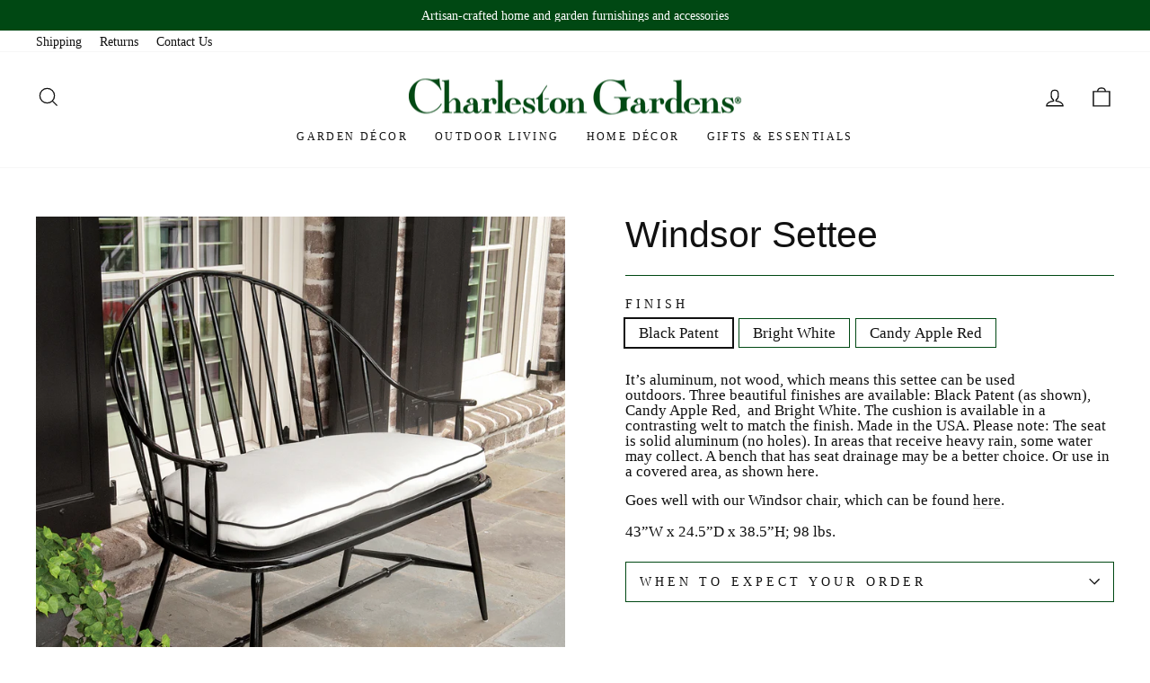

--- FILE ---
content_type: text/html; charset=utf-8
request_url: https://www.charlestongardens.com/collections/outdoor-benches/products/windsor-settee
body_size: 23895
content:
<!doctype html>
<html class="no-js" lang="en" dir="ltr">
<head>
<!-- Google tag (gtag.js) -->
<script async src="https://www.googletagmanager.com/gtag/js?id=AW-1069592624"></script>
<script>
  window.dataLayer = window.dataLayer || [];
  function gtag(){dataLayer.push(arguments);}
  gtag('js', new Date());

  gtag('config', 'AW-1069592624');
</script>
  <meta charset="utf-8">
  <meta http-equiv="X-UA-Compatible" content="IE=edge,chrome=1">
  <meta name="viewport" content="width=device-width,initial-scale=1">
  <meta name="theme-color" content="#004813">
  <meta name="google-site-verification" content="q6JGyNz6rs6LdKDpvwKb-jkfHLh7QsllZ1QJ8LL8QJ0" />
  <link rel="canonical" href="https://www.charlestongardens.com/products/windsor-settee">
  <link rel="preconnect" href="https://cdn.shopify.com" crossorigin>
  <link rel="preconnect" href="https://fonts.shopifycdn.com" crossorigin>
  <link rel="dns-prefetch" href="https://productreviews.shopifycdn.com">
  <link rel="dns-prefetch" href="https://ajax.googleapis.com">
  <link rel="dns-prefetch" href="https://maps.googleapis.com">
  <link rel="dns-prefetch" href="https://maps.gstatic.com"><title>Windsor Settee
&ndash; Charleston Gardens
</title>
<meta name="description" content="It’s aluminum, not wood, which means this settee can be used outdoors. Three beautiful finishes are available: Black Patent (as shown), Candy Apple Red,  and Bright White. The cushion is available in a contrasting welt to match the finish. Made in the USA. Please note: The seat is solid aluminum (no holes). In areas th"><meta property="og:site_name" content="Charleston Gardens">
  <meta property="og:url" content="https://www.charlestongardens.com/products/windsor-settee">
  <meta property="og:title" content="Windsor Settee">
  <meta property="og:type" content="product">
  <meta property="og:description" content="It’s aluminum, not wood, which means this settee can be used outdoors. Three beautiful finishes are available: Black Patent (as shown), Candy Apple Red,  and Bright White. The cushion is available in a contrasting welt to match the finish. Made in the USA. Please note: The seat is solid aluminum (no holes). In areas th"><meta property="og:image" content="http://www.charlestongardens.com/cdn/shop/products/WindsorBenchIvy_14483_BKT02_FH14.jpg?v=1673556108">
    <meta property="og:image:secure_url" content="https://www.charlestongardens.com/cdn/shop/products/WindsorBenchIvy_14483_BKT02_FH14.jpg?v=1673556108">
    <meta property="og:image:width" content="1800">
    <meta property="og:image:height" content="2000"><meta name="twitter:site" content="@">
  <meta name="twitter:card" content="summary_large_image">
  <meta name="twitter:title" content="Windsor Settee">
  <meta name="twitter:description" content="It’s aluminum, not wood, which means this settee can be used outdoors. Three beautiful finishes are available: Black Patent (as shown), Candy Apple Red,  and Bright White. The cushion is available in a contrasting welt to match the finish. Made in the USA. Please note: The seat is solid aluminum (no holes). In areas th">
<style data-shopify>
  

  
  
  
</style><link href="//www.charlestongardens.com/cdn/shop/t/5/assets/theme.css?v=39583386863329446931727973547" rel="stylesheet" type="text/css" media="all" />
<style data-shopify>:root {
    --typeHeaderPrimary: "system_ui";
    --typeHeaderFallback: -apple-system, 'Segoe UI', Roboto, 'Helvetica Neue', 'Noto Sans', 'Liberation Sans', Arial, sans-serif, 'Apple Color Emoji', 'Segoe UI Emoji', 'Segoe UI Symbol', 'Noto Color Emoji';
    --typeHeaderSize: 48px;
    --typeHeaderWeight: 400;
    --typeHeaderLineHeight: 1;
    --typeHeaderSpacing: 0.0em;

    --typeBasePrimary:"New York";
    --typeBaseFallback:Iowan Old Style, Apple Garamond, Baskerville, Times New Roman, Droid Serif, Times, Source Serif Pro, serif, Apple Color Emoji, Segoe UI Emoji, Segoe UI Symbol;
    --typeBaseSize: 17px;
    --typeBaseWeight: 400;
    --typeBaseSpacing: 0.0em;
    --typeBaseLineHeight: 1;

    --typeCollectionTitle: 24px;

    --iconWeight: 3px;
    --iconLinecaps: miter;

    
      --buttonRadius: 0px;
    

    --colorGridOverlayOpacity: 0.1;
  }

  .placeholder-content {
    background-image: linear-gradient(100deg, #ffffff 40%, #f7f7f7 63%, #ffffff 79%);
  }</style><link rel="stylesheet" href="//www.charlestongardens.com/cdn/shop/t/5/assets/custom.css?v=49693252924626403781670546459" media="print" onload="this.media='all'">
  <noscript><link href="//www.charlestongardens.com/cdn/shop/t/5/assets/custom.css?v=49693252924626403781670546459" rel="stylesheet" type="text/css" media="all" /></noscript>

  <script>
    document.documentElement.className = document.documentElement.className.replace('no-js', 'js');

    window.theme = window.theme || {};
    theme.routes = {
      home: "/",
      cart: "/cart.js",
      cartPage: "/cart",
      cartAdd: "/cart/add.js",
      cartChange: "/cart/change.js",
      search: "/search"
    };
    theme.strings = {
      soldOut: "Sold Out",
      unavailable: "Unavailable",
      inStockLabel: "In stock, ready to ship",
      oneStockLabel: "Low stock - [count] item left",
      otherStockLabel: "Low stock - [count] items left",
      willNotShipUntil: "Ready to ship [date]",
      willBeInStockAfter: "Back in stock [date]",
      waitingForStock: "Inventory on the way",
      savePrice: "Save [saved_amount]",
      cartEmpty: "Your cart is currently empty.",
      cartTermsConfirmation: "You must agree with the terms and conditions of sales to check out",
      searchCollections: "Collections:",
      searchPages: "Pages:",
      searchArticles: "Articles:",
      productFrom: "from ",
    };
    theme.settings = {
      cartType: "drawer",
      isCustomerTemplate: false,
      moneyFormat: "${{amount}}",
      saveType: "dollar",
      productImageSize: "square",
      productImageCover: false,
      predictiveSearch: true,
      predictiveSearchType: "product,article,page,collection",
      predictiveSearchVendor: false,
      predictiveSearchPrice: false,
      quickView: false,
      themeName: 'Impulse',
      themeVersion: "7.1.0"
    };
  </script>

  <script>window.performance && window.performance.mark && window.performance.mark('shopify.content_for_header.start');</script><meta id="shopify-digital-wallet" name="shopify-digital-wallet" content="/66527428865/digital_wallets/dialog">
<meta name="shopify-checkout-api-token" content="99ddf6754b5361a953d231ab5e38e918">
<link rel="alternate" type="application/json+oembed" href="https://www.charlestongardens.com/products/windsor-settee.oembed">
<script async="async" src="/checkouts/internal/preloads.js?locale=en-US"></script>
<link rel="preconnect" href="https://shop.app" crossorigin="anonymous">
<script async="async" src="https://shop.app/checkouts/internal/preloads.js?locale=en-US&shop_id=66527428865" crossorigin="anonymous"></script>
<script id="apple-pay-shop-capabilities" type="application/json">{"shopId":66527428865,"countryCode":"US","currencyCode":"USD","merchantCapabilities":["supports3DS"],"merchantId":"gid:\/\/shopify\/Shop\/66527428865","merchantName":"Charleston Gardens","requiredBillingContactFields":["postalAddress","email","phone"],"requiredShippingContactFields":["postalAddress","email","phone"],"shippingType":"shipping","supportedNetworks":["visa","masterCard","amex","discover","elo","jcb"],"total":{"type":"pending","label":"Charleston Gardens","amount":"1.00"},"shopifyPaymentsEnabled":true,"supportsSubscriptions":true}</script>
<script id="shopify-features" type="application/json">{"accessToken":"99ddf6754b5361a953d231ab5e38e918","betas":["rich-media-storefront-analytics"],"domain":"www.charlestongardens.com","predictiveSearch":true,"shopId":66527428865,"locale":"en"}</script>
<script>var Shopify = Shopify || {};
Shopify.shop = "charleston-gardens-9249.myshopify.com";
Shopify.locale = "en";
Shopify.currency = {"active":"USD","rate":"1.0"};
Shopify.country = "US";
Shopify.theme = {"name":"Charleston Gardens | Aeolidia | Main","id":136325693697,"schema_name":"Impulse","schema_version":"7.1.0","theme_store_id":null,"role":"main"};
Shopify.theme.handle = "null";
Shopify.theme.style = {"id":null,"handle":null};
Shopify.cdnHost = "www.charlestongardens.com/cdn";
Shopify.routes = Shopify.routes || {};
Shopify.routes.root = "/";</script>
<script type="module">!function(o){(o.Shopify=o.Shopify||{}).modules=!0}(window);</script>
<script>!function(o){function n(){var o=[];function n(){o.push(Array.prototype.slice.apply(arguments))}return n.q=o,n}var t=o.Shopify=o.Shopify||{};t.loadFeatures=n(),t.autoloadFeatures=n()}(window);</script>
<script>
  window.ShopifyPay = window.ShopifyPay || {};
  window.ShopifyPay.apiHost = "shop.app\/pay";
  window.ShopifyPay.redirectState = null;
</script>
<script id="shop-js-analytics" type="application/json">{"pageType":"product"}</script>
<script defer="defer" async type="module" src="//www.charlestongardens.com/cdn/shopifycloud/shop-js/modules/v2/client.init-shop-cart-sync_BT-GjEfc.en.esm.js"></script>
<script defer="defer" async type="module" src="//www.charlestongardens.com/cdn/shopifycloud/shop-js/modules/v2/chunk.common_D58fp_Oc.esm.js"></script>
<script defer="defer" async type="module" src="//www.charlestongardens.com/cdn/shopifycloud/shop-js/modules/v2/chunk.modal_xMitdFEc.esm.js"></script>
<script type="module">
  await import("//www.charlestongardens.com/cdn/shopifycloud/shop-js/modules/v2/client.init-shop-cart-sync_BT-GjEfc.en.esm.js");
await import("//www.charlestongardens.com/cdn/shopifycloud/shop-js/modules/v2/chunk.common_D58fp_Oc.esm.js");
await import("//www.charlestongardens.com/cdn/shopifycloud/shop-js/modules/v2/chunk.modal_xMitdFEc.esm.js");

  window.Shopify.SignInWithShop?.initShopCartSync?.({"fedCMEnabled":true,"windoidEnabled":true});

</script>
<script>
  window.Shopify = window.Shopify || {};
  if (!window.Shopify.featureAssets) window.Shopify.featureAssets = {};
  window.Shopify.featureAssets['shop-js'] = {"shop-cart-sync":["modules/v2/client.shop-cart-sync_DZOKe7Ll.en.esm.js","modules/v2/chunk.common_D58fp_Oc.esm.js","modules/v2/chunk.modal_xMitdFEc.esm.js"],"init-fed-cm":["modules/v2/client.init-fed-cm_B6oLuCjv.en.esm.js","modules/v2/chunk.common_D58fp_Oc.esm.js","modules/v2/chunk.modal_xMitdFEc.esm.js"],"shop-cash-offers":["modules/v2/client.shop-cash-offers_D2sdYoxE.en.esm.js","modules/v2/chunk.common_D58fp_Oc.esm.js","modules/v2/chunk.modal_xMitdFEc.esm.js"],"shop-login-button":["modules/v2/client.shop-login-button_QeVjl5Y3.en.esm.js","modules/v2/chunk.common_D58fp_Oc.esm.js","modules/v2/chunk.modal_xMitdFEc.esm.js"],"pay-button":["modules/v2/client.pay-button_DXTOsIq6.en.esm.js","modules/v2/chunk.common_D58fp_Oc.esm.js","modules/v2/chunk.modal_xMitdFEc.esm.js"],"shop-button":["modules/v2/client.shop-button_DQZHx9pm.en.esm.js","modules/v2/chunk.common_D58fp_Oc.esm.js","modules/v2/chunk.modal_xMitdFEc.esm.js"],"avatar":["modules/v2/client.avatar_BTnouDA3.en.esm.js"],"init-windoid":["modules/v2/client.init-windoid_CR1B-cfM.en.esm.js","modules/v2/chunk.common_D58fp_Oc.esm.js","modules/v2/chunk.modal_xMitdFEc.esm.js"],"init-shop-for-new-customer-accounts":["modules/v2/client.init-shop-for-new-customer-accounts_C_vY_xzh.en.esm.js","modules/v2/client.shop-login-button_QeVjl5Y3.en.esm.js","modules/v2/chunk.common_D58fp_Oc.esm.js","modules/v2/chunk.modal_xMitdFEc.esm.js"],"init-shop-email-lookup-coordinator":["modules/v2/client.init-shop-email-lookup-coordinator_BI7n9ZSv.en.esm.js","modules/v2/chunk.common_D58fp_Oc.esm.js","modules/v2/chunk.modal_xMitdFEc.esm.js"],"init-shop-cart-sync":["modules/v2/client.init-shop-cart-sync_BT-GjEfc.en.esm.js","modules/v2/chunk.common_D58fp_Oc.esm.js","modules/v2/chunk.modal_xMitdFEc.esm.js"],"shop-toast-manager":["modules/v2/client.shop-toast-manager_DiYdP3xc.en.esm.js","modules/v2/chunk.common_D58fp_Oc.esm.js","modules/v2/chunk.modal_xMitdFEc.esm.js"],"init-customer-accounts":["modules/v2/client.init-customer-accounts_D9ZNqS-Q.en.esm.js","modules/v2/client.shop-login-button_QeVjl5Y3.en.esm.js","modules/v2/chunk.common_D58fp_Oc.esm.js","modules/v2/chunk.modal_xMitdFEc.esm.js"],"init-customer-accounts-sign-up":["modules/v2/client.init-customer-accounts-sign-up_iGw4briv.en.esm.js","modules/v2/client.shop-login-button_QeVjl5Y3.en.esm.js","modules/v2/chunk.common_D58fp_Oc.esm.js","modules/v2/chunk.modal_xMitdFEc.esm.js"],"shop-follow-button":["modules/v2/client.shop-follow-button_CqMgW2wH.en.esm.js","modules/v2/chunk.common_D58fp_Oc.esm.js","modules/v2/chunk.modal_xMitdFEc.esm.js"],"checkout-modal":["modules/v2/client.checkout-modal_xHeaAweL.en.esm.js","modules/v2/chunk.common_D58fp_Oc.esm.js","modules/v2/chunk.modal_xMitdFEc.esm.js"],"shop-login":["modules/v2/client.shop-login_D91U-Q7h.en.esm.js","modules/v2/chunk.common_D58fp_Oc.esm.js","modules/v2/chunk.modal_xMitdFEc.esm.js"],"lead-capture":["modules/v2/client.lead-capture_BJmE1dJe.en.esm.js","modules/v2/chunk.common_D58fp_Oc.esm.js","modules/v2/chunk.modal_xMitdFEc.esm.js"],"payment-terms":["modules/v2/client.payment-terms_Ci9AEqFq.en.esm.js","modules/v2/chunk.common_D58fp_Oc.esm.js","modules/v2/chunk.modal_xMitdFEc.esm.js"]};
</script>
<script id="__st">var __st={"a":66527428865,"offset":-18000,"reqid":"32b2613a-b410-43f2-b4b0-2e796cc6ea8b-1769093254","pageurl":"www.charlestongardens.com\/collections\/outdoor-benches\/products\/windsor-settee","u":"9b6d346ba1d3","p":"product","rtyp":"product","rid":7954778489089};</script>
<script>window.ShopifyPaypalV4VisibilityTracking = true;</script>
<script id="captcha-bootstrap">!function(){'use strict';const t='contact',e='account',n='new_comment',o=[[t,t],['blogs',n],['comments',n],[t,'customer']],c=[[e,'customer_login'],[e,'guest_login'],[e,'recover_customer_password'],[e,'create_customer']],r=t=>t.map((([t,e])=>`form[action*='/${t}']:not([data-nocaptcha='true']) input[name='form_type'][value='${e}']`)).join(','),a=t=>()=>t?[...document.querySelectorAll(t)].map((t=>t.form)):[];function s(){const t=[...o],e=r(t);return a(e)}const i='password',u='form_key',d=['recaptcha-v3-token','g-recaptcha-response','h-captcha-response',i],f=()=>{try{return window.sessionStorage}catch{return}},m='__shopify_v',_=t=>t.elements[u];function p(t,e,n=!1){try{const o=window.sessionStorage,c=JSON.parse(o.getItem(e)),{data:r}=function(t){const{data:e,action:n}=t;return t[m]||n?{data:e,action:n}:{data:t,action:n}}(c);for(const[e,n]of Object.entries(r))t.elements[e]&&(t.elements[e].value=n);n&&o.removeItem(e)}catch(o){console.error('form repopulation failed',{error:o})}}const l='form_type',E='cptcha';function T(t){t.dataset[E]=!0}const w=window,h=w.document,L='Shopify',v='ce_forms',y='captcha';let A=!1;((t,e)=>{const n=(g='f06e6c50-85a8-45c8-87d0-21a2b65856fe',I='https://cdn.shopify.com/shopifycloud/storefront-forms-hcaptcha/ce_storefront_forms_captcha_hcaptcha.v1.5.2.iife.js',D={infoText:'Protected by hCaptcha',privacyText:'Privacy',termsText:'Terms'},(t,e,n)=>{const o=w[L][v],c=o.bindForm;if(c)return c(t,g,e,D).then(n);var r;o.q.push([[t,g,e,D],n]),r=I,A||(h.body.append(Object.assign(h.createElement('script'),{id:'captcha-provider',async:!0,src:r})),A=!0)});var g,I,D;w[L]=w[L]||{},w[L][v]=w[L][v]||{},w[L][v].q=[],w[L][y]=w[L][y]||{},w[L][y].protect=function(t,e){n(t,void 0,e),T(t)},Object.freeze(w[L][y]),function(t,e,n,w,h,L){const[v,y,A,g]=function(t,e,n){const i=e?o:[],u=t?c:[],d=[...i,...u],f=r(d),m=r(i),_=r(d.filter((([t,e])=>n.includes(e))));return[a(f),a(m),a(_),s()]}(w,h,L),I=t=>{const e=t.target;return e instanceof HTMLFormElement?e:e&&e.form},D=t=>v().includes(t);t.addEventListener('submit',(t=>{const e=I(t);if(!e)return;const n=D(e)&&!e.dataset.hcaptchaBound&&!e.dataset.recaptchaBound,o=_(e),c=g().includes(e)&&(!o||!o.value);(n||c)&&t.preventDefault(),c&&!n&&(function(t){try{if(!f())return;!function(t){const e=f();if(!e)return;const n=_(t);if(!n)return;const o=n.value;o&&e.removeItem(o)}(t);const e=Array.from(Array(32),(()=>Math.random().toString(36)[2])).join('');!function(t,e){_(t)||t.append(Object.assign(document.createElement('input'),{type:'hidden',name:u})),t.elements[u].value=e}(t,e),function(t,e){const n=f();if(!n)return;const o=[...t.querySelectorAll(`input[type='${i}']`)].map((({name:t})=>t)),c=[...d,...o],r={};for(const[a,s]of new FormData(t).entries())c.includes(a)||(r[a]=s);n.setItem(e,JSON.stringify({[m]:1,action:t.action,data:r}))}(t,e)}catch(e){console.error('failed to persist form',e)}}(e),e.submit())}));const S=(t,e)=>{t&&!t.dataset[E]&&(n(t,e.some((e=>e===t))),T(t))};for(const o of['focusin','change'])t.addEventListener(o,(t=>{const e=I(t);D(e)&&S(e,y())}));const B=e.get('form_key'),M=e.get(l),P=B&&M;t.addEventListener('DOMContentLoaded',(()=>{const t=y();if(P)for(const e of t)e.elements[l].value===M&&p(e,B);[...new Set([...A(),...v().filter((t=>'true'===t.dataset.shopifyCaptcha))])].forEach((e=>S(e,t)))}))}(h,new URLSearchParams(w.location.search),n,t,e,['guest_login'])})(!0,!0)}();</script>
<script integrity="sha256-4kQ18oKyAcykRKYeNunJcIwy7WH5gtpwJnB7kiuLZ1E=" data-source-attribution="shopify.loadfeatures" defer="defer" src="//www.charlestongardens.com/cdn/shopifycloud/storefront/assets/storefront/load_feature-a0a9edcb.js" crossorigin="anonymous"></script>
<script crossorigin="anonymous" defer="defer" src="//www.charlestongardens.com/cdn/shopifycloud/storefront/assets/shopify_pay/storefront-65b4c6d7.js?v=20250812"></script>
<script data-source-attribution="shopify.dynamic_checkout.dynamic.init">var Shopify=Shopify||{};Shopify.PaymentButton=Shopify.PaymentButton||{isStorefrontPortableWallets:!0,init:function(){window.Shopify.PaymentButton.init=function(){};var t=document.createElement("script");t.src="https://www.charlestongardens.com/cdn/shopifycloud/portable-wallets/latest/portable-wallets.en.js",t.type="module",document.head.appendChild(t)}};
</script>
<script data-source-attribution="shopify.dynamic_checkout.buyer_consent">
  function portableWalletsHideBuyerConsent(e){var t=document.getElementById("shopify-buyer-consent"),n=document.getElementById("shopify-subscription-policy-button");t&&n&&(t.classList.add("hidden"),t.setAttribute("aria-hidden","true"),n.removeEventListener("click",e))}function portableWalletsShowBuyerConsent(e){var t=document.getElementById("shopify-buyer-consent"),n=document.getElementById("shopify-subscription-policy-button");t&&n&&(t.classList.remove("hidden"),t.removeAttribute("aria-hidden"),n.addEventListener("click",e))}window.Shopify?.PaymentButton&&(window.Shopify.PaymentButton.hideBuyerConsent=portableWalletsHideBuyerConsent,window.Shopify.PaymentButton.showBuyerConsent=portableWalletsShowBuyerConsent);
</script>
<script data-source-attribution="shopify.dynamic_checkout.cart.bootstrap">document.addEventListener("DOMContentLoaded",(function(){function t(){return document.querySelector("shopify-accelerated-checkout-cart, shopify-accelerated-checkout")}if(t())Shopify.PaymentButton.init();else{new MutationObserver((function(e,n){t()&&(Shopify.PaymentButton.init(),n.disconnect())})).observe(document.body,{childList:!0,subtree:!0})}}));
</script>
<link id="shopify-accelerated-checkout-styles" rel="stylesheet" media="screen" href="https://www.charlestongardens.com/cdn/shopifycloud/portable-wallets/latest/accelerated-checkout-backwards-compat.css" crossorigin="anonymous">
<style id="shopify-accelerated-checkout-cart">
        #shopify-buyer-consent {
  margin-top: 1em;
  display: inline-block;
  width: 100%;
}

#shopify-buyer-consent.hidden {
  display: none;
}

#shopify-subscription-policy-button {
  background: none;
  border: none;
  padding: 0;
  text-decoration: underline;
  font-size: inherit;
  cursor: pointer;
}

#shopify-subscription-policy-button::before {
  box-shadow: none;
}

      </style>

<script>window.performance && window.performance.mark && window.performance.mark('shopify.content_for_header.end');</script>

  <script src="//www.charlestongardens.com/cdn/shop/t/5/assets/vendor-scripts-v11.js" defer="defer"></script><script src="//www.charlestongardens.com/cdn/shop/t/5/assets/theme.js?v=13862351161817530741669942648" defer="defer"></script>
<link href="https://monorail-edge.shopifysvc.com" rel="dns-prefetch">
<script>(function(){if ("sendBeacon" in navigator && "performance" in window) {try {var session_token_from_headers = performance.getEntriesByType('navigation')[0].serverTiming.find(x => x.name == '_s').description;} catch {var session_token_from_headers = undefined;}var session_cookie_matches = document.cookie.match(/_shopify_s=([^;]*)/);var session_token_from_cookie = session_cookie_matches && session_cookie_matches.length === 2 ? session_cookie_matches[1] : "";var session_token = session_token_from_headers || session_token_from_cookie || "";function handle_abandonment_event(e) {var entries = performance.getEntries().filter(function(entry) {return /monorail-edge.shopifysvc.com/.test(entry.name);});if (!window.abandonment_tracked && entries.length === 0) {window.abandonment_tracked = true;var currentMs = Date.now();var navigation_start = performance.timing.navigationStart;var payload = {shop_id: 66527428865,url: window.location.href,navigation_start,duration: currentMs - navigation_start,session_token,page_type: "product"};window.navigator.sendBeacon("https://monorail-edge.shopifysvc.com/v1/produce", JSON.stringify({schema_id: "online_store_buyer_site_abandonment/1.1",payload: payload,metadata: {event_created_at_ms: currentMs,event_sent_at_ms: currentMs}}));}}window.addEventListener('pagehide', handle_abandonment_event);}}());</script>
<script id="web-pixels-manager-setup">(function e(e,d,r,n,o){if(void 0===o&&(o={}),!Boolean(null===(a=null===(i=window.Shopify)||void 0===i?void 0:i.analytics)||void 0===a?void 0:a.replayQueue)){var i,a;window.Shopify=window.Shopify||{};var t=window.Shopify;t.analytics=t.analytics||{};var s=t.analytics;s.replayQueue=[],s.publish=function(e,d,r){return s.replayQueue.push([e,d,r]),!0};try{self.performance.mark("wpm:start")}catch(e){}var l=function(){var e={modern:/Edge?\/(1{2}[4-9]|1[2-9]\d|[2-9]\d{2}|\d{4,})\.\d+(\.\d+|)|Firefox\/(1{2}[4-9]|1[2-9]\d|[2-9]\d{2}|\d{4,})\.\d+(\.\d+|)|Chrom(ium|e)\/(9{2}|\d{3,})\.\d+(\.\d+|)|(Maci|X1{2}).+ Version\/(15\.\d+|(1[6-9]|[2-9]\d|\d{3,})\.\d+)([,.]\d+|)( \(\w+\)|)( Mobile\/\w+|) Safari\/|Chrome.+OPR\/(9{2}|\d{3,})\.\d+\.\d+|(CPU[ +]OS|iPhone[ +]OS|CPU[ +]iPhone|CPU IPhone OS|CPU iPad OS)[ +]+(15[._]\d+|(1[6-9]|[2-9]\d|\d{3,})[._]\d+)([._]\d+|)|Android:?[ /-](13[3-9]|1[4-9]\d|[2-9]\d{2}|\d{4,})(\.\d+|)(\.\d+|)|Android.+Firefox\/(13[5-9]|1[4-9]\d|[2-9]\d{2}|\d{4,})\.\d+(\.\d+|)|Android.+Chrom(ium|e)\/(13[3-9]|1[4-9]\d|[2-9]\d{2}|\d{4,})\.\d+(\.\d+|)|SamsungBrowser\/([2-9]\d|\d{3,})\.\d+/,legacy:/Edge?\/(1[6-9]|[2-9]\d|\d{3,})\.\d+(\.\d+|)|Firefox\/(5[4-9]|[6-9]\d|\d{3,})\.\d+(\.\d+|)|Chrom(ium|e)\/(5[1-9]|[6-9]\d|\d{3,})\.\d+(\.\d+|)([\d.]+$|.*Safari\/(?![\d.]+ Edge\/[\d.]+$))|(Maci|X1{2}).+ Version\/(10\.\d+|(1[1-9]|[2-9]\d|\d{3,})\.\d+)([,.]\d+|)( \(\w+\)|)( Mobile\/\w+|) Safari\/|Chrome.+OPR\/(3[89]|[4-9]\d|\d{3,})\.\d+\.\d+|(CPU[ +]OS|iPhone[ +]OS|CPU[ +]iPhone|CPU IPhone OS|CPU iPad OS)[ +]+(10[._]\d+|(1[1-9]|[2-9]\d|\d{3,})[._]\d+)([._]\d+|)|Android:?[ /-](13[3-9]|1[4-9]\d|[2-9]\d{2}|\d{4,})(\.\d+|)(\.\d+|)|Mobile Safari.+OPR\/([89]\d|\d{3,})\.\d+\.\d+|Android.+Firefox\/(13[5-9]|1[4-9]\d|[2-9]\d{2}|\d{4,})\.\d+(\.\d+|)|Android.+Chrom(ium|e)\/(13[3-9]|1[4-9]\d|[2-9]\d{2}|\d{4,})\.\d+(\.\d+|)|Android.+(UC? ?Browser|UCWEB|U3)[ /]?(15\.([5-9]|\d{2,})|(1[6-9]|[2-9]\d|\d{3,})\.\d+)\.\d+|SamsungBrowser\/(5\.\d+|([6-9]|\d{2,})\.\d+)|Android.+MQ{2}Browser\/(14(\.(9|\d{2,})|)|(1[5-9]|[2-9]\d|\d{3,})(\.\d+|))(\.\d+|)|K[Aa][Ii]OS\/(3\.\d+|([4-9]|\d{2,})\.\d+)(\.\d+|)/},d=e.modern,r=e.legacy,n=navigator.userAgent;return n.match(d)?"modern":n.match(r)?"legacy":"unknown"}(),u="modern"===l?"modern":"legacy",c=(null!=n?n:{modern:"",legacy:""})[u],f=function(e){return[e.baseUrl,"/wpm","/b",e.hashVersion,"modern"===e.buildTarget?"m":"l",".js"].join("")}({baseUrl:d,hashVersion:r,buildTarget:u}),m=function(e){var d=e.version,r=e.bundleTarget,n=e.surface,o=e.pageUrl,i=e.monorailEndpoint;return{emit:function(e){var a=e.status,t=e.errorMsg,s=(new Date).getTime(),l=JSON.stringify({metadata:{event_sent_at_ms:s},events:[{schema_id:"web_pixels_manager_load/3.1",payload:{version:d,bundle_target:r,page_url:o,status:a,surface:n,error_msg:t},metadata:{event_created_at_ms:s}}]});if(!i)return console&&console.warn&&console.warn("[Web Pixels Manager] No Monorail endpoint provided, skipping logging."),!1;try{return self.navigator.sendBeacon.bind(self.navigator)(i,l)}catch(e){}var u=new XMLHttpRequest;try{return u.open("POST",i,!0),u.setRequestHeader("Content-Type","text/plain"),u.send(l),!0}catch(e){return console&&console.warn&&console.warn("[Web Pixels Manager] Got an unhandled error while logging to Monorail."),!1}}}}({version:r,bundleTarget:l,surface:e.surface,pageUrl:self.location.href,monorailEndpoint:e.monorailEndpoint});try{o.browserTarget=l,function(e){var d=e.src,r=e.async,n=void 0===r||r,o=e.onload,i=e.onerror,a=e.sri,t=e.scriptDataAttributes,s=void 0===t?{}:t,l=document.createElement("script"),u=document.querySelector("head"),c=document.querySelector("body");if(l.async=n,l.src=d,a&&(l.integrity=a,l.crossOrigin="anonymous"),s)for(var f in s)if(Object.prototype.hasOwnProperty.call(s,f))try{l.dataset[f]=s[f]}catch(e){}if(o&&l.addEventListener("load",o),i&&l.addEventListener("error",i),u)u.appendChild(l);else{if(!c)throw new Error("Did not find a head or body element to append the script");c.appendChild(l)}}({src:f,async:!0,onload:function(){if(!function(){var e,d;return Boolean(null===(d=null===(e=window.Shopify)||void 0===e?void 0:e.analytics)||void 0===d?void 0:d.initialized)}()){var d=window.webPixelsManager.init(e)||void 0;if(d){var r=window.Shopify.analytics;r.replayQueue.forEach((function(e){var r=e[0],n=e[1],o=e[2];d.publishCustomEvent(r,n,o)})),r.replayQueue=[],r.publish=d.publishCustomEvent,r.visitor=d.visitor,r.initialized=!0}}},onerror:function(){return m.emit({status:"failed",errorMsg:"".concat(f," has failed to load")})},sri:function(e){var d=/^sha384-[A-Za-z0-9+/=]+$/;return"string"==typeof e&&d.test(e)}(c)?c:"",scriptDataAttributes:o}),m.emit({status:"loading"})}catch(e){m.emit({status:"failed",errorMsg:(null==e?void 0:e.message)||"Unknown error"})}}})({shopId: 66527428865,storefrontBaseUrl: "https://www.charlestongardens.com",extensionsBaseUrl: "https://extensions.shopifycdn.com/cdn/shopifycloud/web-pixels-manager",monorailEndpoint: "https://monorail-edge.shopifysvc.com/unstable/produce_batch",surface: "storefront-renderer",enabledBetaFlags: ["2dca8a86"],webPixelsConfigList: [{"id":"68976897","eventPayloadVersion":"v1","runtimeContext":"LAX","scriptVersion":"1","type":"CUSTOM","privacyPurposes":["ANALYTICS"],"name":"Google Analytics tag (migrated)"},{"id":"shopify-app-pixel","configuration":"{}","eventPayloadVersion":"v1","runtimeContext":"STRICT","scriptVersion":"0450","apiClientId":"shopify-pixel","type":"APP","privacyPurposes":["ANALYTICS","MARKETING"]},{"id":"shopify-custom-pixel","eventPayloadVersion":"v1","runtimeContext":"LAX","scriptVersion":"0450","apiClientId":"shopify-pixel","type":"CUSTOM","privacyPurposes":["ANALYTICS","MARKETING"]}],isMerchantRequest: false,initData: {"shop":{"name":"Charleston Gardens","paymentSettings":{"currencyCode":"USD"},"myshopifyDomain":"charleston-gardens-9249.myshopify.com","countryCode":"US","storefrontUrl":"https:\/\/www.charlestongardens.com"},"customer":null,"cart":null,"checkout":null,"productVariants":[{"price":{"amount":1895.0,"currencyCode":"USD"},"product":{"title":"Windsor Settee","vendor":"TC Castings LLC","id":"7954778489089","untranslatedTitle":"Windsor Settee","url":"\/products\/windsor-settee","type":"outdoor bench"},"id":"43708618506497","image":{"src":"\/\/www.charlestongardens.com\/cdn\/shop\/products\/WindsorBenchIvy_14483_BKT02_FH14.jpg?v=1673556108"},"sku":"TCWCS\/Black Patent","title":"Black Patent","untranslatedTitle":"Black Patent"},{"price":{"amount":1895.0,"currencyCode":"USD"},"product":{"title":"Windsor Settee","vendor":"TC Castings LLC","id":"7954778489089","untranslatedTitle":"Windsor Settee","url":"\/products\/windsor-settee","type":"outdoor bench"},"id":"43708618539265","image":{"src":"\/\/www.charlestongardens.com\/cdn\/shop\/products\/WindsorBenchIvy_14483_BKT02_FH14.jpg?v=1673556108"},"sku":"TCWCS\/Bright White","title":"Bright White","untranslatedTitle":"Bright White"},{"price":{"amount":1895.0,"currencyCode":"USD"},"product":{"title":"Windsor Settee","vendor":"TC Castings LLC","id":"7954778489089","untranslatedTitle":"Windsor Settee","url":"\/products\/windsor-settee","type":"outdoor bench"},"id":"43708618572033","image":{"src":"\/\/www.charlestongardens.com\/cdn\/shop\/products\/WindsorBenchIvy_14483_BKT02_FH14.jpg?v=1673556108"},"sku":"TCWCS\/Candy Red","title":"Candy Apple Red","untranslatedTitle":"Candy Apple Red"}],"purchasingCompany":null},},"https://www.charlestongardens.com/cdn","fcfee988w5aeb613cpc8e4bc33m6693e112",{"modern":"","legacy":""},{"shopId":"66527428865","storefrontBaseUrl":"https:\/\/www.charlestongardens.com","extensionBaseUrl":"https:\/\/extensions.shopifycdn.com\/cdn\/shopifycloud\/web-pixels-manager","surface":"storefront-renderer","enabledBetaFlags":"[\"2dca8a86\"]","isMerchantRequest":"false","hashVersion":"fcfee988w5aeb613cpc8e4bc33m6693e112","publish":"custom","events":"[[\"page_viewed\",{}],[\"product_viewed\",{\"productVariant\":{\"price\":{\"amount\":1895.0,\"currencyCode\":\"USD\"},\"product\":{\"title\":\"Windsor Settee\",\"vendor\":\"TC Castings LLC\",\"id\":\"7954778489089\",\"untranslatedTitle\":\"Windsor Settee\",\"url\":\"\/products\/windsor-settee\",\"type\":\"outdoor bench\"},\"id\":\"43708618506497\",\"image\":{\"src\":\"\/\/www.charlestongardens.com\/cdn\/shop\/products\/WindsorBenchIvy_14483_BKT02_FH14.jpg?v=1673556108\"},\"sku\":\"TCWCS\/Black Patent\",\"title\":\"Black Patent\",\"untranslatedTitle\":\"Black Patent\"}}]]"});</script><script>
  window.ShopifyAnalytics = window.ShopifyAnalytics || {};
  window.ShopifyAnalytics.meta = window.ShopifyAnalytics.meta || {};
  window.ShopifyAnalytics.meta.currency = 'USD';
  var meta = {"product":{"id":7954778489089,"gid":"gid:\/\/shopify\/Product\/7954778489089","vendor":"TC Castings LLC","type":"outdoor bench","handle":"windsor-settee","variants":[{"id":43708618506497,"price":189500,"name":"Windsor Settee - Black Patent","public_title":"Black Patent","sku":"TCWCS\/Black Patent"},{"id":43708618539265,"price":189500,"name":"Windsor Settee - Bright White","public_title":"Bright White","sku":"TCWCS\/Bright White"},{"id":43708618572033,"price":189500,"name":"Windsor Settee - Candy Apple Red","public_title":"Candy Apple Red","sku":"TCWCS\/Candy Red"}],"remote":false},"page":{"pageType":"product","resourceType":"product","resourceId":7954778489089,"requestId":"32b2613a-b410-43f2-b4b0-2e796cc6ea8b-1769093254"}};
  for (var attr in meta) {
    window.ShopifyAnalytics.meta[attr] = meta[attr];
  }
</script>
<script class="analytics">
  (function () {
    var customDocumentWrite = function(content) {
      var jquery = null;

      if (window.jQuery) {
        jquery = window.jQuery;
      } else if (window.Checkout && window.Checkout.$) {
        jquery = window.Checkout.$;
      }

      if (jquery) {
        jquery('body').append(content);
      }
    };

    var hasLoggedConversion = function(token) {
      if (token) {
        return document.cookie.indexOf('loggedConversion=' + token) !== -1;
      }
      return false;
    }

    var setCookieIfConversion = function(token) {
      if (token) {
        var twoMonthsFromNow = new Date(Date.now());
        twoMonthsFromNow.setMonth(twoMonthsFromNow.getMonth() + 2);

        document.cookie = 'loggedConversion=' + token + '; expires=' + twoMonthsFromNow;
      }
    }

    var trekkie = window.ShopifyAnalytics.lib = window.trekkie = window.trekkie || [];
    if (trekkie.integrations) {
      return;
    }
    trekkie.methods = [
      'identify',
      'page',
      'ready',
      'track',
      'trackForm',
      'trackLink'
    ];
    trekkie.factory = function(method) {
      return function() {
        var args = Array.prototype.slice.call(arguments);
        args.unshift(method);
        trekkie.push(args);
        return trekkie;
      };
    };
    for (var i = 0; i < trekkie.methods.length; i++) {
      var key = trekkie.methods[i];
      trekkie[key] = trekkie.factory(key);
    }
    trekkie.load = function(config) {
      trekkie.config = config || {};
      trekkie.config.initialDocumentCookie = document.cookie;
      var first = document.getElementsByTagName('script')[0];
      var script = document.createElement('script');
      script.type = 'text/javascript';
      script.onerror = function(e) {
        var scriptFallback = document.createElement('script');
        scriptFallback.type = 'text/javascript';
        scriptFallback.onerror = function(error) {
                var Monorail = {
      produce: function produce(monorailDomain, schemaId, payload) {
        var currentMs = new Date().getTime();
        var event = {
          schema_id: schemaId,
          payload: payload,
          metadata: {
            event_created_at_ms: currentMs,
            event_sent_at_ms: currentMs
          }
        };
        return Monorail.sendRequest("https://" + monorailDomain + "/v1/produce", JSON.stringify(event));
      },
      sendRequest: function sendRequest(endpointUrl, payload) {
        // Try the sendBeacon API
        if (window && window.navigator && typeof window.navigator.sendBeacon === 'function' && typeof window.Blob === 'function' && !Monorail.isIos12()) {
          var blobData = new window.Blob([payload], {
            type: 'text/plain'
          });

          if (window.navigator.sendBeacon(endpointUrl, blobData)) {
            return true;
          } // sendBeacon was not successful

        } // XHR beacon

        var xhr = new XMLHttpRequest();

        try {
          xhr.open('POST', endpointUrl);
          xhr.setRequestHeader('Content-Type', 'text/plain');
          xhr.send(payload);
        } catch (e) {
          console.log(e);
        }

        return false;
      },
      isIos12: function isIos12() {
        return window.navigator.userAgent.lastIndexOf('iPhone; CPU iPhone OS 12_') !== -1 || window.navigator.userAgent.lastIndexOf('iPad; CPU OS 12_') !== -1;
      }
    };
    Monorail.produce('monorail-edge.shopifysvc.com',
      'trekkie_storefront_load_errors/1.1',
      {shop_id: 66527428865,
      theme_id: 136325693697,
      app_name: "storefront",
      context_url: window.location.href,
      source_url: "//www.charlestongardens.com/cdn/s/trekkie.storefront.1bbfab421998800ff09850b62e84b8915387986d.min.js"});

        };
        scriptFallback.async = true;
        scriptFallback.src = '//www.charlestongardens.com/cdn/s/trekkie.storefront.1bbfab421998800ff09850b62e84b8915387986d.min.js';
        first.parentNode.insertBefore(scriptFallback, first);
      };
      script.async = true;
      script.src = '//www.charlestongardens.com/cdn/s/trekkie.storefront.1bbfab421998800ff09850b62e84b8915387986d.min.js';
      first.parentNode.insertBefore(script, first);
    };
    trekkie.load(
      {"Trekkie":{"appName":"storefront","development":false,"defaultAttributes":{"shopId":66527428865,"isMerchantRequest":null,"themeId":136325693697,"themeCityHash":"3804635163332972531","contentLanguage":"en","currency":"USD","eventMetadataId":"076bfd76-52b2-4a86-9bd9-878bf72fe2ea"},"isServerSideCookieWritingEnabled":true,"monorailRegion":"shop_domain","enabledBetaFlags":["65f19447"]},"Session Attribution":{},"S2S":{"facebookCapiEnabled":false,"source":"trekkie-storefront-renderer","apiClientId":580111}}
    );

    var loaded = false;
    trekkie.ready(function() {
      if (loaded) return;
      loaded = true;

      window.ShopifyAnalytics.lib = window.trekkie;

      var originalDocumentWrite = document.write;
      document.write = customDocumentWrite;
      try { window.ShopifyAnalytics.merchantGoogleAnalytics.call(this); } catch(error) {};
      document.write = originalDocumentWrite;

      window.ShopifyAnalytics.lib.page(null,{"pageType":"product","resourceType":"product","resourceId":7954778489089,"requestId":"32b2613a-b410-43f2-b4b0-2e796cc6ea8b-1769093254","shopifyEmitted":true});

      var match = window.location.pathname.match(/checkouts\/(.+)\/(thank_you|post_purchase)/)
      var token = match? match[1]: undefined;
      if (!hasLoggedConversion(token)) {
        setCookieIfConversion(token);
        window.ShopifyAnalytics.lib.track("Viewed Product",{"currency":"USD","variantId":43708618506497,"productId":7954778489089,"productGid":"gid:\/\/shopify\/Product\/7954778489089","name":"Windsor Settee - Black Patent","price":"1895.00","sku":"TCWCS\/Black Patent","brand":"TC Castings LLC","variant":"Black Patent","category":"outdoor bench","nonInteraction":true,"remote":false},undefined,undefined,{"shopifyEmitted":true});
      window.ShopifyAnalytics.lib.track("monorail:\/\/trekkie_storefront_viewed_product\/1.1",{"currency":"USD","variantId":43708618506497,"productId":7954778489089,"productGid":"gid:\/\/shopify\/Product\/7954778489089","name":"Windsor Settee - Black Patent","price":"1895.00","sku":"TCWCS\/Black Patent","brand":"TC Castings LLC","variant":"Black Patent","category":"outdoor bench","nonInteraction":true,"remote":false,"referer":"https:\/\/www.charlestongardens.com\/collections\/outdoor-benches\/products\/windsor-settee"});
      }
    });


        var eventsListenerScript = document.createElement('script');
        eventsListenerScript.async = true;
        eventsListenerScript.src = "//www.charlestongardens.com/cdn/shopifycloud/storefront/assets/shop_events_listener-3da45d37.js";
        document.getElementsByTagName('head')[0].appendChild(eventsListenerScript);

})();</script>
  <script>
  if (!window.ga || (window.ga && typeof window.ga !== 'function')) {
    window.ga = function ga() {
      (window.ga.q = window.ga.q || []).push(arguments);
      if (window.Shopify && window.Shopify.analytics && typeof window.Shopify.analytics.publish === 'function') {
        window.Shopify.analytics.publish("ga_stub_called", {}, {sendTo: "google_osp_migration"});
      }
      console.error("Shopify's Google Analytics stub called with:", Array.from(arguments), "\nSee https://help.shopify.com/manual/promoting-marketing/pixels/pixel-migration#google for more information.");
    };
    if (window.Shopify && window.Shopify.analytics && typeof window.Shopify.analytics.publish === 'function') {
      window.Shopify.analytics.publish("ga_stub_initialized", {}, {sendTo: "google_osp_migration"});
    }
  }
</script>
<script
  defer
  src="https://www.charlestongardens.com/cdn/shopifycloud/perf-kit/shopify-perf-kit-3.0.4.min.js"
  data-application="storefront-renderer"
  data-shop-id="66527428865"
  data-render-region="gcp-us-central1"
  data-page-type="product"
  data-theme-instance-id="136325693697"
  data-theme-name="Impulse"
  data-theme-version="7.1.0"
  data-monorail-region="shop_domain"
  data-resource-timing-sampling-rate="10"
  data-shs="true"
  data-shs-beacon="true"
  data-shs-export-with-fetch="true"
  data-shs-logs-sample-rate="1"
  data-shs-beacon-endpoint="https://www.charlestongardens.com/api/collect"
></script>
</head>

<body class="template-product" data-center-text="false" data-button_style="square" data-type_header_capitalize="false" data-type_headers_align_text="true" data-type_product_capitalize="false" data-swatch_style="round" >

  <a class="in-page-link visually-hidden skip-link" href="#MainContent">Skip to content</a>

  <div id="PageContainer" class="page-container">
    <div class="transition-body"><div id="shopify-section-header" class="shopify-section">

<div id="NavDrawer" class="drawer drawer--left">
  <div class="drawer__contents">
    <div class="drawer__fixed-header">
      <div class="drawer__header appear-animation appear-delay-1">
        <div class="h2 drawer__title"></div>
        <div class="drawer__close">
          <button type="button" class="drawer__close-button js-drawer-close">
            <svg aria-hidden="true" focusable="false" role="presentation" class="icon icon-close" viewBox="0 0 64 64"><path d="M19 17.61l27.12 27.13m0-27.12L19 44.74"/></svg>
            <span class="icon__fallback-text">Close menu</span>
          </button>
        </div>
      </div>
    </div>
    <div class="drawer__scrollable">
      <ul class="mobile-nav" role="navigation" aria-label="Primary"><li class="mobile-nav__item appear-animation appear-delay-2"><div class="mobile-nav__has-sublist"><a href="/collections/garden-decor"
                    class="mobile-nav__link mobile-nav__link--top-level"
                    id="Label-collections-garden-decor1"
                    >
                    Garden Décor
                  </a>
                  <div class="mobile-nav__toggle">
                    <button type="button"
                      aria-controls="Linklist-collections-garden-decor1"
                      aria-labelledby="Label-collections-garden-decor1"
                      class="collapsible-trigger collapsible--auto-height"><span class="collapsible-trigger__icon collapsible-trigger__icon--open" role="presentation">
  <svg aria-hidden="true" focusable="false" role="presentation" class="icon icon--wide icon-chevron-down" viewBox="0 0 28 16"><path d="M1.57 1.59l12.76 12.77L27.1 1.59" stroke-width="2" stroke="#000" fill="none" fill-rule="evenodd"/></svg>
</span>
</button>
                  </div></div><div id="Linklist-collections-garden-decor1"
                class="mobile-nav__sublist collapsible-content collapsible-content--all"
                >
                <div class="collapsible-content__inner">
                  <ul class="mobile-nav__sublist"><li class="mobile-nav__item">
                        <div class="mobile-nav__child-item"><a href="/collections/birdhouses-feeders-and-baths"
                              class="mobile-nav__link"
                              id="Sublabel-collections-birdhouses-feeders-and-baths1"
                              >
                              Attracting Birds
                            </a><button type="button"
                              aria-controls="Sublinklist-collections-garden-decor1-collections-birdhouses-feeders-and-baths1"
                              aria-labelledby="Sublabel-collections-birdhouses-feeders-and-baths1"
                              class="collapsible-trigger"><span class="collapsible-trigger__icon collapsible-trigger__icon--circle collapsible-trigger__icon--open" role="presentation">
  <svg aria-hidden="true" focusable="false" role="presentation" class="icon icon--wide icon-chevron-down" viewBox="0 0 28 16"><path d="M1.57 1.59l12.76 12.77L27.1 1.59" stroke-width="2" stroke="#000" fill="none" fill-rule="evenodd"/></svg>
</span>
</button></div><div
                            id="Sublinklist-collections-garden-decor1-collections-birdhouses-feeders-and-baths1"
                            aria-labelledby="Sublabel-collections-birdhouses-feeders-and-baths1"
                            class="mobile-nav__sublist collapsible-content collapsible-content--all"
                            >
                            <div class="collapsible-content__inner">
                              <ul class="mobile-nav__grandchildlist"><li class="mobile-nav__item">
                                    <a href="/collections/birdhouses" class="mobile-nav__link">
                                      Birdhouses
                                    </a>
                                  </li><li class="mobile-nav__item">
                                    <a href="/collections/birdfeeder" class="mobile-nav__link">
                                      Bird Feeders
                                    </a>
                                  </li><li class="mobile-nav__item">
                                    <a href="/collections/birdbaths" class="mobile-nav__link">
                                      Birdbaths
                                    </a>
                                  </li></ul>
                            </div>
                          </div></li><li class="mobile-nav__item">
                        <div class="mobile-nav__child-item"><a href="/collections/garden-accents"
                              class="mobile-nav__link"
                              id="Sublabel-collections-garden-accents2"
                              >
                              Garden Accents
                            </a><button type="button"
                              aria-controls="Sublinklist-collections-garden-decor1-collections-garden-accents2"
                              aria-labelledby="Sublabel-collections-garden-accents2"
                              class="collapsible-trigger"><span class="collapsible-trigger__icon collapsible-trigger__icon--circle collapsible-trigger__icon--open" role="presentation">
  <svg aria-hidden="true" focusable="false" role="presentation" class="icon icon--wide icon-chevron-down" viewBox="0 0 28 16"><path d="M1.57 1.59l12.76 12.77L27.1 1.59" stroke-width="2" stroke="#000" fill="none" fill-rule="evenodd"/></svg>
</span>
</button></div><div
                            id="Sublinklist-collections-garden-decor1-collections-garden-accents2"
                            aria-labelledby="Sublabel-collections-garden-accents2"
                            class="mobile-nav__sublist collapsible-content collapsible-content--all"
                            >
                            <div class="collapsible-content__inner">
                              <ul class="mobile-nav__grandchildlist"><li class="mobile-nav__item">
                                    <a href="/collections/statuary-and-sculpture" class="mobile-nav__link">
                                      Statues and Accents
                                    </a>
                                  </li><li class="mobile-nav__item">
                                    <a href="/collections/wall-fountains" class="mobile-nav__link">
                                      Fountains
                                    </a>
                                  </li><li class="mobile-nav__item">
                                    <a href="/collections/signs" class="mobile-nav__link">
                                      Signs
                                    </a>
                                  </li><li class="mobile-nav__item">
                                    <a href="/collections/wall-art-and-plaques" class="mobile-nav__link">
                                      Wall Art
                                    </a>
                                  </li><li class="mobile-nav__item">
                                    <a href="/collections/treillage-and-topiary" class="mobile-nav__link">
                                      Topiary
                                    </a>
                                  </li><li class="mobile-nav__item">
                                    <a href="/collections/planters-and-pedestals" class="mobile-nav__link">
                                      Planters and Pots
                                    </a>
                                  </li></ul>
                            </div>
                          </div></li><li class="mobile-nav__item">
                        <div class="mobile-nav__child-item"><a href="/collections/birdbaths"
                              class="mobile-nav__link"
                              id="Sublabel-collections-birdbaths3"
                              >
                              Birdbaths
                            </a><button type="button"
                              aria-controls="Sublinklist-collections-garden-decor1-collections-birdbaths3"
                              aria-labelledby="Sublabel-collections-birdbaths3"
                              class="collapsible-trigger"><span class="collapsible-trigger__icon collapsible-trigger__icon--circle collapsible-trigger__icon--open" role="presentation">
  <svg aria-hidden="true" focusable="false" role="presentation" class="icon icon--wide icon-chevron-down" viewBox="0 0 28 16"><path d="M1.57 1.59l12.76 12.77L27.1 1.59" stroke-width="2" stroke="#000" fill="none" fill-rule="evenodd"/></svg>
</span>
</button></div><div
                            id="Sublinklist-collections-garden-decor1-collections-birdbaths3"
                            aria-labelledby="Sublabel-collections-birdbaths3"
                            class="mobile-nav__sublist collapsible-content collapsible-content--all"
                            >
                            <div class="collapsible-content__inner">
                              <ul class="mobile-nav__grandchildlist"><li class="mobile-nav__item">
                                    <a href="/collections/birdbaths" class="mobile-nav__link">
                                      Feathered Friends in the Garden
                                    </a>
                                  </li></ul>
                            </div>
                          </div></li><li class="mobile-nav__item">
                        <div class="mobile-nav__child-item"><a href="/collections/signs"
                              class="mobile-nav__link"
                              id="Sublabel-collections-signs4"
                              >
                              Signs
                            </a><button type="button"
                              aria-controls="Sublinklist-collections-garden-decor1-collections-signs4"
                              aria-labelledby="Sublabel-collections-signs4"
                              class="collapsible-trigger"><span class="collapsible-trigger__icon collapsible-trigger__icon--circle collapsible-trigger__icon--open" role="presentation">
  <svg aria-hidden="true" focusable="false" role="presentation" class="icon icon--wide icon-chevron-down" viewBox="0 0 28 16"><path d="M1.57 1.59l12.76 12.77L27.1 1.59" stroke-width="2" stroke="#000" fill="none" fill-rule="evenodd"/></svg>
</span>
</button></div><div
                            id="Sublinklist-collections-garden-decor1-collections-signs4"
                            aria-labelledby="Sublabel-collections-signs4"
                            class="mobile-nav__sublist collapsible-content collapsible-content--all"
                            >
                            <div class="collapsible-content__inner">
                              <ul class="mobile-nav__grandchildlist"><li class="mobile-nav__item">
                                    <a href="/collections/signs" class="mobile-nav__link">
                                      Inspiration in the Garden
                                    </a>
                                  </li></ul>
                            </div>
                          </div></li><li class="mobile-nav__item">
                        <div class="mobile-nav__child-item"><a href="/collections/wall-art-and-plaques"
                              class="mobile-nav__link"
                              id="Sublabel-collections-wall-art-and-plaques5"
                              >
                              Outdoor Wall Art
                            </a><button type="button"
                              aria-controls="Sublinklist-collections-garden-decor1-collections-wall-art-and-plaques5"
                              aria-labelledby="Sublabel-collections-wall-art-and-plaques5"
                              class="collapsible-trigger"><span class="collapsible-trigger__icon collapsible-trigger__icon--circle collapsible-trigger__icon--open" role="presentation">
  <svg aria-hidden="true" focusable="false" role="presentation" class="icon icon--wide icon-chevron-down" viewBox="0 0 28 16"><path d="M1.57 1.59l12.76 12.77L27.1 1.59" stroke-width="2" stroke="#000" fill="none" fill-rule="evenodd"/></svg>
</span>
</button></div><div
                            id="Sublinklist-collections-garden-decor1-collections-wall-art-and-plaques5"
                            aria-labelledby="Sublabel-collections-wall-art-and-plaques5"
                            class="mobile-nav__sublist collapsible-content collapsible-content--all"
                            >
                            <div class="collapsible-content__inner">
                              <ul class="mobile-nav__grandchildlist"><li class="mobile-nav__item">
                                    <a href="/collections/wall-art-and-plaques" class="mobile-nav__link">
                                      Wall Décor for the Garden
                                    </a>
                                  </li></ul>
                            </div>
                          </div></li></ul>
                </div>
              </div></li><li class="mobile-nav__item appear-animation appear-delay-3"><div class="mobile-nav__has-sublist"><a href="/collections/outdoor-living"
                    class="mobile-nav__link mobile-nav__link--top-level"
                    id="Label-collections-outdoor-living2"
                    >
                    Outdoor Living
                  </a>
                  <div class="mobile-nav__toggle">
                    <button type="button"
                      aria-controls="Linklist-collections-outdoor-living2" aria-open="true"
                      aria-labelledby="Label-collections-outdoor-living2"
                      class="collapsible-trigger collapsible--auto-height is-open"><span class="collapsible-trigger__icon collapsible-trigger__icon--open" role="presentation">
  <svg aria-hidden="true" focusable="false" role="presentation" class="icon icon--wide icon-chevron-down" viewBox="0 0 28 16"><path d="M1.57 1.59l12.76 12.77L27.1 1.59" stroke-width="2" stroke="#000" fill="none" fill-rule="evenodd"/></svg>
</span>
</button>
                  </div></div><div id="Linklist-collections-outdoor-living2"
                class="mobile-nav__sublist collapsible-content collapsible-content--all is-open"
                style="height: auto;">
                <div class="collapsible-content__inner">
                  <ul class="mobile-nav__sublist"><li class="mobile-nav__item">
                        <div class="mobile-nav__child-item"><a href="/collections/outdoor-furniture"
                              class="mobile-nav__link"
                              id="Sublabel-collections-outdoor-furniture1"
                              >
                              Outdoor Furniture
                            </a><button type="button"
                              aria-controls="Sublinklist-collections-outdoor-living2-collections-outdoor-furniture1"
                              aria-labelledby="Sublabel-collections-outdoor-furniture1"
                              class="collapsible-trigger is-open"><span class="collapsible-trigger__icon collapsible-trigger__icon--circle collapsible-trigger__icon--open" role="presentation">
  <svg aria-hidden="true" focusable="false" role="presentation" class="icon icon--wide icon-chevron-down" viewBox="0 0 28 16"><path d="M1.57 1.59l12.76 12.77L27.1 1.59" stroke-width="2" stroke="#000" fill="none" fill-rule="evenodd"/></svg>
</span>
</button></div><div
                            id="Sublinklist-collections-outdoor-living2-collections-outdoor-furniture1"
                            aria-labelledby="Sublabel-collections-outdoor-furniture1"
                            class="mobile-nav__sublist collapsible-content collapsible-content--all is-open"
                            style="height: auto;">
                            <div class="collapsible-content__inner">
                              <ul class="mobile-nav__grandchildlist"><li class="mobile-nav__item">
                                    <a href="/collections/outdoor-bistros" class="mobile-nav__link">
                                      Bistros
                                    </a>
                                  </li><li class="mobile-nav__item">
                                    <a href="/collections/outdoor-benches" class="mobile-nav__link" data-active="true">
                                      Benches & Chairs
                                    </a>
                                  </li><li class="mobile-nav__item">
                                    <a href="/collections/outdoor-rockers" class="mobile-nav__link">
                                      Rockers & Swings
                                    </a>
                                  </li></ul>
                            </div>
                          </div></li><li class="mobile-nav__item">
                        <div class="mobile-nav__child-item"><a href="/collections/outdoor-decor"
                              class="mobile-nav__link"
                              id="Sublabel-collections-outdoor-decor2"
                              >
                              Outdoor Accessories
                            </a><button type="button"
                              aria-controls="Sublinklist-collections-outdoor-living2-collections-outdoor-decor2"
                              aria-labelledby="Sublabel-collections-outdoor-decor2"
                              class="collapsible-trigger"><span class="collapsible-trigger__icon collapsible-trigger__icon--circle collapsible-trigger__icon--open" role="presentation">
  <svg aria-hidden="true" focusable="false" role="presentation" class="icon icon--wide icon-chevron-down" viewBox="0 0 28 16"><path d="M1.57 1.59l12.76 12.77L27.1 1.59" stroke-width="2" stroke="#000" fill="none" fill-rule="evenodd"/></svg>
</span>
</button></div><div
                            id="Sublinklist-collections-outdoor-living2-collections-outdoor-decor2"
                            aria-labelledby="Sublabel-collections-outdoor-decor2"
                            class="mobile-nav__sublist collapsible-content collapsible-content--all"
                            >
                            <div class="collapsible-content__inner">
                              <ul class="mobile-nav__grandchildlist"><li class="mobile-nav__item">
                                    <a href="/collections/outdoor-pillows" class="mobile-nav__link">
                                      Outdoor Pillows
                                    </a>
                                  </li><li class="mobile-nav__item">
                                    <a href="/collections/outdoor-lighting" class="mobile-nav__link">
                                      Outdoor Lighting
                                    </a>
                                  </li><li class="mobile-nav__item">
                                    <a href="/collections/outdoor-rugs-and-doormats" class="mobile-nav__link">
                                      Outdoor Rugs
                                    </a>
                                  </li></ul>
                            </div>
                          </div></li><li class="mobile-nav__item">
                        <div class="mobile-nav__child-item"><a href="/collections/outdoor-bistros"
                              class="mobile-nav__link"
                              id="Sublabel-collections-outdoor-bistros3"
                              >
                              Bistros
                            </a><button type="button"
                              aria-controls="Sublinklist-collections-outdoor-living2-collections-outdoor-bistros3"
                              aria-labelledby="Sublabel-collections-outdoor-bistros3"
                              class="collapsible-trigger"><span class="collapsible-trigger__icon collapsible-trigger__icon--circle collapsible-trigger__icon--open" role="presentation">
  <svg aria-hidden="true" focusable="false" role="presentation" class="icon icon--wide icon-chevron-down" viewBox="0 0 28 16"><path d="M1.57 1.59l12.76 12.77L27.1 1.59" stroke-width="2" stroke="#000" fill="none" fill-rule="evenodd"/></svg>
</span>
</button></div><div
                            id="Sublinklist-collections-outdoor-living2-collections-outdoor-bistros3"
                            aria-labelledby="Sublabel-collections-outdoor-bistros3"
                            class="mobile-nav__sublist collapsible-content collapsible-content--all"
                            >
                            <div class="collapsible-content__inner">
                              <ul class="mobile-nav__grandchildlist"><li class="mobile-nav__item">
                                    <a href="/collections/outdoor-bistros" class="mobile-nav__link">
                                      Morning Coffee in the Garden
                                    </a>
                                  </li></ul>
                            </div>
                          </div></li><li class="mobile-nav__item">
                        <div class="mobile-nav__child-item"><a href="/collections/outdoor-pillows"
                              class="mobile-nav__link"
                              id="Sublabel-collections-outdoor-pillows4"
                              >
                              Outdoor Pillows
                            </a><button type="button"
                              aria-controls="Sublinklist-collections-outdoor-living2-collections-outdoor-pillows4"
                              aria-labelledby="Sublabel-collections-outdoor-pillows4"
                              class="collapsible-trigger"><span class="collapsible-trigger__icon collapsible-trigger__icon--circle collapsible-trigger__icon--open" role="presentation">
  <svg aria-hidden="true" focusable="false" role="presentation" class="icon icon--wide icon-chevron-down" viewBox="0 0 28 16"><path d="M1.57 1.59l12.76 12.77L27.1 1.59" stroke-width="2" stroke="#000" fill="none" fill-rule="evenodd"/></svg>
</span>
</button></div><div
                            id="Sublinklist-collections-outdoor-living2-collections-outdoor-pillows4"
                            aria-labelledby="Sublabel-collections-outdoor-pillows4"
                            class="mobile-nav__sublist collapsible-content collapsible-content--all"
                            >
                            <div class="collapsible-content__inner">
                              <ul class="mobile-nav__grandchildlist"><li class="mobile-nav__item">
                                    <a href="/collections/outdoor-pillows" class="mobile-nav__link">
                                      A Touch of Comfort in the Garden
                                    </a>
                                  </li></ul>
                            </div>
                          </div></li></ul>
                </div>
              </div></li><li class="mobile-nav__item appear-animation appear-delay-4"><div class="mobile-nav__has-sublist"><a href="/collections/home-decor"
                    class="mobile-nav__link mobile-nav__link--top-level"
                    id="Label-collections-home-decor3"
                    >
                    Home Décor
                  </a>
                  <div class="mobile-nav__toggle">
                    <button type="button"
                      aria-controls="Linklist-collections-home-decor3"
                      aria-labelledby="Label-collections-home-decor3"
                      class="collapsible-trigger collapsible--auto-height"><span class="collapsible-trigger__icon collapsible-trigger__icon--open" role="presentation">
  <svg aria-hidden="true" focusable="false" role="presentation" class="icon icon--wide icon-chevron-down" viewBox="0 0 28 16"><path d="M1.57 1.59l12.76 12.77L27.1 1.59" stroke-width="2" stroke="#000" fill="none" fill-rule="evenodd"/></svg>
</span>
</button>
                  </div></div><div id="Linklist-collections-home-decor3"
                class="mobile-nav__sublist collapsible-content collapsible-content--all"
                >
                <div class="collapsible-content__inner">
                  <ul class="mobile-nav__sublist"><li class="mobile-nav__item">
                        <div class="mobile-nav__child-item"><a href="/collections/home-decor"
                              class="mobile-nav__link"
                              id="Sublabel-collections-home-decor1"
                              >
                              Home Décor
                            </a><button type="button"
                              aria-controls="Sublinklist-collections-home-decor3-collections-home-decor1"
                              aria-labelledby="Sublabel-collections-home-decor1"
                              class="collapsible-trigger"><span class="collapsible-trigger__icon collapsible-trigger__icon--circle collapsible-trigger__icon--open" role="presentation">
  <svg aria-hidden="true" focusable="false" role="presentation" class="icon icon--wide icon-chevron-down" viewBox="0 0 28 16"><path d="M1.57 1.59l12.76 12.77L27.1 1.59" stroke-width="2" stroke="#000" fill="none" fill-rule="evenodd"/></svg>
</span>
</button></div><div
                            id="Sublinklist-collections-home-decor3-collections-home-decor1"
                            aria-labelledby="Sublabel-collections-home-decor1"
                            class="mobile-nav__sublist collapsible-content collapsible-content--all"
                            >
                            <div class="collapsible-content__inner">
                              <ul class="mobile-nav__grandchildlist"><li class="mobile-nav__item">
                                    <a href="/collections/indoor-furniture" class="mobile-nav__link">
                                      Accent Furniture
                                    </a>
                                  </li><li class="mobile-nav__item">
                                    <a href="/collections/floral-decor" class="mobile-nav__link">
                                      Faux Flowers
                                    </a>
                                  </li><li class="mobile-nav__item">
                                    <a href="/collections/fireplace-screens" class="mobile-nav__link">
                                      Fireplace Screens
                                    </a>
                                  </li><li class="mobile-nav__item">
                                    <a href="/collections/lamps" class="mobile-nav__link">
                                      Lamps
                                    </a>
                                  </li><li class="mobile-nav__item">
                                    <a href="/collections/home-decor-rugs" class="mobile-nav__link">
                                      Rugs
                                    </a>
                                  </li><li class="mobile-nav__item">
                                    <a href="/collections/indoor-wall-art" class="mobile-nav__link">
                                      Wall Art
                                    </a>
                                  </li><li class="mobile-nav__item">
                                    <a href="/collections/candle-holders-and-torches" class="mobile-nav__link">
                                      Candleholders
                                    </a>
                                  </li><li class="mobile-nav__item">
                                    <a href="/collections/interior-decor" class="mobile-nav__link">
                                      Interior Décor
                                    </a>
                                  </li><li class="mobile-nav__item">
                                    <a href="/collections/tabletop" class="mobile-nav__link">
                                      Tabletop
                                    </a>
                                  </li><li class="mobile-nav__item">
                                    <a href="/collections/throw-pillows" class="mobile-nav__link">
                                      Interior Pillows
                                    </a>
                                  </li><li class="mobile-nav__item">
                                    <a href="/collections/holiday-2023" class="mobile-nav__link">
                                      Holiday Decor 2024
                                    </a>
                                  </li><li class="mobile-nav__item">
                                    <a href="/collections/harvest-decor" class="mobile-nav__link">
                                      Harvest Decor 2024
                                    </a>
                                  </li></ul>
                            </div>
                          </div></li><li class="mobile-nav__item">
                        <div class="mobile-nav__child-item"><a href="/collections/floral-decor"
                              class="mobile-nav__link"
                              id="Sublabel-collections-floral-decor2"
                              >
                              Faux Flowers
                            </a><button type="button"
                              aria-controls="Sublinklist-collections-home-decor3-collections-floral-decor2"
                              aria-labelledby="Sublabel-collections-floral-decor2"
                              class="collapsible-trigger"><span class="collapsible-trigger__icon collapsible-trigger__icon--circle collapsible-trigger__icon--open" role="presentation">
  <svg aria-hidden="true" focusable="false" role="presentation" class="icon icon--wide icon-chevron-down" viewBox="0 0 28 16"><path d="M1.57 1.59l12.76 12.77L27.1 1.59" stroke-width="2" stroke="#000" fill="none" fill-rule="evenodd"/></svg>
</span>
</button></div><div
                            id="Sublinklist-collections-home-decor3-collections-floral-decor2"
                            aria-labelledby="Sublabel-collections-floral-decor2"
                            class="mobile-nav__sublist collapsible-content collapsible-content--all"
                            >
                            <div class="collapsible-content__inner">
                              <ul class="mobile-nav__grandchildlist"><li class="mobile-nav__item">
                                    <a href="/collections/floral-decor" class="mobile-nav__link">
                                      Beautiful Lasting Arrangements
                                    </a>
                                  </li></ul>
                            </div>
                          </div></li><li class="mobile-nav__item">
                        <div class="mobile-nav__child-item"><a href="/collections/home-decor-rugs"
                              class="mobile-nav__link"
                              id="Sublabel-collections-home-decor-rugs3"
                              >
                              Rugs
                            </a><button type="button"
                              aria-controls="Sublinklist-collections-home-decor3-collections-home-decor-rugs3"
                              aria-labelledby="Sublabel-collections-home-decor-rugs3"
                              class="collapsible-trigger"><span class="collapsible-trigger__icon collapsible-trigger__icon--circle collapsible-trigger__icon--open" role="presentation">
  <svg aria-hidden="true" focusable="false" role="presentation" class="icon icon--wide icon-chevron-down" viewBox="0 0 28 16"><path d="M1.57 1.59l12.76 12.77L27.1 1.59" stroke-width="2" stroke="#000" fill="none" fill-rule="evenodd"/></svg>
</span>
</button></div><div
                            id="Sublinklist-collections-home-decor3-collections-home-decor-rugs3"
                            aria-labelledby="Sublabel-collections-home-decor-rugs3"
                            class="mobile-nav__sublist collapsible-content collapsible-content--all"
                            >
                            <div class="collapsible-content__inner">
                              <ul class="mobile-nav__grandchildlist"><li class="mobile-nav__item">
                                    <a href="/collections/home-decor-rugs" class="mobile-nav__link">
                                      Bringing the Garden Indoors
                                    </a>
                                  </li></ul>
                            </div>
                          </div></li><li class="mobile-nav__item">
                        <div class="mobile-nav__child-item"><a href="/collections/indoor-wall-art"
                              class="mobile-nav__link"
                              id="Sublabel-collections-indoor-wall-art4"
                              >
                              Wall Art
                            </a><button type="button"
                              aria-controls="Sublinklist-collections-home-decor3-collections-indoor-wall-art4"
                              aria-labelledby="Sublabel-collections-indoor-wall-art4"
                              class="collapsible-trigger"><span class="collapsible-trigger__icon collapsible-trigger__icon--circle collapsible-trigger__icon--open" role="presentation">
  <svg aria-hidden="true" focusable="false" role="presentation" class="icon icon--wide icon-chevron-down" viewBox="0 0 28 16"><path d="M1.57 1.59l12.76 12.77L27.1 1.59" stroke-width="2" stroke="#000" fill="none" fill-rule="evenodd"/></svg>
</span>
</button></div><div
                            id="Sublinklist-collections-home-decor3-collections-indoor-wall-art4"
                            aria-labelledby="Sublabel-collections-indoor-wall-art4"
                            class="mobile-nav__sublist collapsible-content collapsible-content--all"
                            >
                            <div class="collapsible-content__inner">
                              <ul class="mobile-nav__grandchildlist"><li class="mobile-nav__item">
                                    <a href="/collections/indoor-wall-art" class="mobile-nav__link">
                                      A Touch of the Garden
                                    </a>
                                  </li></ul>
                            </div>
                          </div></li></ul>
                </div>
              </div></li><li class="mobile-nav__item appear-animation appear-delay-5"><div class="mobile-nav__has-sublist"><a href="/collections/gifts-essentials"
                    class="mobile-nav__link mobile-nav__link--top-level"
                    id="Label-collections-gifts-essentials4"
                    >
                    Gifts & Essentials
                  </a>
                  <div class="mobile-nav__toggle">
                    <button type="button"
                      aria-controls="Linklist-collections-gifts-essentials4"
                      aria-labelledby="Label-collections-gifts-essentials4"
                      class="collapsible-trigger collapsible--auto-height"><span class="collapsible-trigger__icon collapsible-trigger__icon--open" role="presentation">
  <svg aria-hidden="true" focusable="false" role="presentation" class="icon icon--wide icon-chevron-down" viewBox="0 0 28 16"><path d="M1.57 1.59l12.76 12.77L27.1 1.59" stroke-width="2" stroke="#000" fill="none" fill-rule="evenodd"/></svg>
</span>
</button>
                  </div></div><div id="Linklist-collections-gifts-essentials4"
                class="mobile-nav__sublist collapsible-content collapsible-content--all"
                >
                <div class="collapsible-content__inner">
                  <ul class="mobile-nav__sublist"><li class="mobile-nav__item">
                        <div class="mobile-nav__child-item"><a href="/collections/gifts-essentials"
                              class="mobile-nav__link"
                              id="Sublabel-collections-gifts-essentials1"
                              >
                              Gifts
                            </a><button type="button"
                              aria-controls="Sublinklist-collections-gifts-essentials4-collections-gifts-essentials1"
                              aria-labelledby="Sublabel-collections-gifts-essentials1"
                              class="collapsible-trigger"><span class="collapsible-trigger__icon collapsible-trigger__icon--circle collapsible-trigger__icon--open" role="presentation">
  <svg aria-hidden="true" focusable="false" role="presentation" class="icon icon--wide icon-chevron-down" viewBox="0 0 28 16"><path d="M1.57 1.59l12.76 12.77L27.1 1.59" stroke-width="2" stroke="#000" fill="none" fill-rule="evenodd"/></svg>
</span>
</button></div><div
                            id="Sublinklist-collections-gifts-essentials4-collections-gifts-essentials1"
                            aria-labelledby="Sublabel-collections-gifts-essentials1"
                            class="mobile-nav__sublist collapsible-content collapsible-content--all"
                            >
                            <div class="collapsible-content__inner">
                              <ul class="mobile-nav__grandchildlist"><li class="mobile-nav__item">
                                    <a href="/collections/gifts-for-gardeners" class="mobile-nav__link">
                                      Gifts for Gardeners
                                    </a>
                                  </li><li class="mobile-nav__item">
                                    <a href="/collections/gifts-for-children" class="mobile-nav__link">
                                      Gifts for Children
                                    </a>
                                  </li><li class="mobile-nav__item">
                                    <a href="/collections/gifts-for-her" class="mobile-nav__link">
                                      Gifts for Her
                                    </a>
                                  </li></ul>
                            </div>
                          </div></li><li class="mobile-nav__item">
                        <div class="mobile-nav__child-item"><a href="/collections/tools-and-accessories"
                              class="mobile-nav__link"
                              id="Sublabel-collections-tools-and-accessories2"
                              >
                              Gardening Essentials
                            </a></div></li></ul>
                </div>
              </div></li><li class="mobile-nav__item mobile-nav__item--secondary">
            <div class="grid"><div class="grid__item one-half appear-animation appear-delay-6 medium-up--hide">
                    <a href="/pages/shipping" class="mobile-nav__link">Shipping</a>
                  </div><div class="grid__item one-half appear-animation appear-delay-7 medium-up--hide">
                    <a href="/pages/other-issues" class="mobile-nav__link">Returns</a>
                  </div><div class="grid__item one-half appear-animation appear-delay-8 medium-up--hide">
                    <a href="/pages/contact" class="mobile-nav__link">Contact Us</a>
                  </div><div class="grid__item one-half appear-animation appear-delay-9">
                  <a href="/account" class="mobile-nav__link">Log in
</a>
                </div></div>
          </li></ul><ul class="mobile-nav__social appear-animation appear-delay-10"><li class="mobile-nav__social-item">
            <a target="_blank" rel="noopener" href="https://www.facebook.com/CharlestonGardensCatalog/" title="Charleston Gardens on Facebook">
              <svg aria-hidden="true" focusable="false" role="presentation" class="icon icon-facebook" viewBox="0 0 14222 14222"><path d="M14222 7112c0 3549.352-2600.418 6491.344-6000 7024.72V9168h1657l315-2056H8222V5778c0-562 275-1111 1159-1111h897V2917s-814-139-1592-139c-1624 0-2686 984-2686 2767v1567H4194v2056h1806v4968.72C2600.418 13603.344 0 10661.352 0 7112 0 3184.703 3183.703 1 7111 1s7111 3183.703 7111 7111zm-8222 7025c362 57 733 86 1111 86-377.945 0-749.003-29.485-1111-86.28zm2222 0v-.28a7107.458 7107.458 0 0 1-167.717 24.267A7407.158 7407.158 0 0 0 8222 14137zm-167.717 23.987C7745.664 14201.89 7430.797 14223 7111 14223c319.843 0 634.675-21.479 943.283-62.013z"/></svg>
              <span class="icon__fallback-text">Facebook</span>
            </a>
          </li><li class="mobile-nav__social-item">
            <a target="_blank" rel="noopener" href="https://www.pinterest.com/charlestongard" title="Charleston Gardens on Pinterest">
              <svg aria-hidden="true" focusable="false" role="presentation" class="icon icon-pinterest" viewBox="0 0 256 256"><path d="M0 128.002c0 52.414 31.518 97.442 76.619 117.239-.36-8.938-.064-19.668 2.228-29.393 2.461-10.391 16.47-69.748 16.47-69.748s-4.089-8.173-4.089-20.252c0-18.969 10.994-33.136 24.686-33.136 11.643 0 17.268 8.745 17.268 19.217 0 11.704-7.465 29.211-11.304 45.426-3.207 13.578 6.808 24.653 20.203 24.653 24.252 0 40.586-31.149 40.586-68.055 0-28.054-18.895-49.052-53.262-49.052-38.828 0-63.017 28.956-63.017 61.3 0 11.152 3.288 19.016 8.438 25.106 2.368 2.797 2.697 3.922 1.84 7.134-.614 2.355-2.024 8.025-2.608 10.272-.852 3.242-3.479 4.401-6.409 3.204-17.884-7.301-26.213-26.886-26.213-48.902 0-36.361 30.666-79.961 91.482-79.961 48.87 0 81.035 35.364 81.035 73.325 0 50.213-27.916 87.726-69.066 87.726-13.819 0-26.818-7.47-31.271-15.955 0 0-7.431 29.492-9.005 35.187-2.714 9.869-8.026 19.733-12.883 27.421a127.897 127.897 0 0 0 36.277 5.249c70.684 0 127.996-57.309 127.996-128.005C256.001 57.309 198.689 0 128.005 0 57.314 0 0 57.309 0 128.002z"/></svg>
              <span class="icon__fallback-text">Pinterest</span>
            </a>
          </li></ul>
    </div>
  </div>
</div>
<div id="CartDrawer" class="drawer drawer--right">
    <form id="CartDrawerForm" action="/cart" method="post" novalidate class="drawer__contents">
      <div class="drawer__fixed-header">
        <div class="drawer__header appear-animation appear-delay-1">
          <div class="h2 drawer__title">Cart</div>
          <div class="drawer__close">
            <button type="button" class="drawer__close-button js-drawer-close">
              <svg aria-hidden="true" focusable="false" role="presentation" class="icon icon-close" viewBox="0 0 64 64"><path d="M19 17.61l27.12 27.13m0-27.12L19 44.74"/></svg>
              <span class="icon__fallback-text">Close cart</span>
            </button>
          </div>
        </div>
      </div>

      <div class="drawer__inner">
        <div class="drawer__scrollable">
          <div data-products class="appear-animation appear-delay-2"></div>

          
            <div class="appear-animation appear-delay-3">
              <label for="CartNoteDrawer">If this is a gift order, leave a gift message here and include your name:</label>
              <textarea name="note" class="input-full cart-notes" id="CartNoteDrawer"></textarea>
            </div>
          
        </div>

        <div class="drawer__footer appear-animation appear-delay-4">
          <div data-discounts>
            
          </div>

          <div class="cart__item-sub cart__item-row">
            <div class="ajaxcart__subtotal">Subtotal</div>
            <div data-subtotal>$0.00</div>
          </div>

          <div class="cart__item-row text-center">
            <small>
              <br />
            </small>
          </div>

          

          <div class="cart__checkout-wrapper">
            <button type="submit" name="checkout" data-terms-required="false" class="btn cart__checkout">
              Proceed to Checkout
            </button>

            
          </div>
        </div>
      </div>

      <div class="drawer__cart-empty appear-animation appear-delay-2">
        <div class="drawer__scrollable">
          Your cart is currently empty.
        </div>
      </div>
    </form>
  </div><style>
  .site-nav__link,
  .site-nav__dropdown-link:not(.site-nav__dropdown-link--top-level) {
    font-size: 12px;
  }
  
    .site-nav__link, .mobile-nav__link--top-level {
      text-transform: uppercase;
      letter-spacing: 0.2em;
    }
    .mobile-nav__link--top-level {
      font-size: 1.1em;
    }
  

  

  
.site-header {
      box-shadow: 0 0 1px rgba(0,0,0,0.2);
    }

    .toolbar + .header-sticky-wrapper .site-header {
      border-top: 0;
    }.megamenu__colection-image {
    padding-bottom: 75%;
  }

  .site-nav__link .icon-angle-down {
    width: 10px;
    margin-left: 5px;
  }
</style>

<div data-section-id="header" data-section-type="header">
  <div class="announcement-bar">
    <div class="page-width">
      <div class="slideshow-wrapper">
        <button type="button" class="visually-hidden slideshow__pause" data-id="header" aria-live="polite">
          <span class="slideshow__pause-stop">
            <svg aria-hidden="true" focusable="false" role="presentation" class="icon icon-pause" viewBox="0 0 10 13"><g fill="#000" fill-rule="evenodd"><path d="M0 0h3v13H0zM7 0h3v13H7z"/></g></svg>
            <span class="icon__fallback-text">Pause slideshow</span>
          </span>
          <span class="slideshow__pause-play">
            <svg aria-hidden="true" focusable="false" role="presentation" class="icon icon-play" viewBox="18.24 17.35 24.52 28.3"><path fill="#323232" d="M22.1 19.151v25.5l20.4-13.489-20.4-12.011z"/></svg>
            <span class="icon__fallback-text">Play slideshow</span>
          </span>
        </button>

        <div
          id="AnnouncementSlider"
          class="announcement-slider"
          data-compact="true"
          data-block-count="1"><div
                id="AnnouncementSlide-1524770296206"
                class="announcement-slider__slide"
                data-index="0"
                ><span class="announcement-link-text">Artisan-crafted home and garden furnishings and accessories</span></div></div>
      </div>
    </div>
  </div>


<div class="toolbar small--hide">
  <div class="page-width">
    <div class="toolbar__content"><div class="toolbar__item toolbar__item--menu">
          <ul class="inline-list toolbar__menu"><li>
              <a href="/pages/shipping">Shipping</a>
            </li><li>
              <a href="/pages/other-issues">Returns</a>
            </li><li>
              <a href="/pages/contact">Contact Us</a>
            </li></ul>
        </div></div>

  </div>
</div>
<div class="header-sticky-wrapper">
    <div id="HeaderWrapper" class="header-wrapper"><header
        id="SiteHeader"
        class="site-header"
        data-sticky="false"
        data-overlay="false">
        <div class="page-width">
          <div
            class="header-layout header-layout--center"
            data-logo-align="center"><div class="header-item header-item--left header-item--navigation"><div class="site-nav small--hide">
                      <a href="/search" class="site-nav__link site-nav__link--icon js-search-header">
                        <svg aria-hidden="true" focusable="false" role="presentation" class="icon icon-search" viewBox="0 0 64 64"><path d="M47.16 28.58A18.58 18.58 0 1 1 28.58 10a18.58 18.58 0 0 1 18.58 18.58zM54 54L41.94 42"/></svg>
                        <span class="icon__fallback-text">Search</span>
                      </a>
                    </div><div class="site-nav medium-up--hide">
                  <button
                    type="button"
                    class="site-nav__link site-nav__link--icon js-drawer-open-nav"
                    aria-controls="NavDrawer">
                    <svg aria-hidden="true" focusable="false" role="presentation" class="icon icon-hamburger" viewBox="0 0 64 64"><path d="M7 15h51M7 32h43M7 49h51"/></svg>
                    <span class="icon__fallback-text">Site navigation</span>
                  </button>
                </div>
              </div><div class="header-item header-item--logo"><style data-shopify>.header-item--logo,
    .header-layout--left-center .header-item--logo,
    .header-layout--left-center .header-item--icons {
      -webkit-box-flex: 0 1 180px;
      -ms-flex: 0 1 180px;
      flex: 0 1 180px;
    }

    @media only screen and (min-width: 769px) {
      .header-item--logo,
      .header-layout--left-center .header-item--logo,
      .header-layout--left-center .header-item--icons {
        -webkit-box-flex: 0 0 370px;
        -ms-flex: 0 0 370px;
        flex: 0 0 370px;
      }
    }

    .site-header__logo a {
      width: 180px;
    }
    .is-light .site-header__logo .logo--inverted {
      width: 180px;
    }
    @media only screen and (min-width: 769px) {
      .site-header__logo a {
        width: 370px;
      }

      .is-light .site-header__logo .logo--inverted {
        width: 370px;
      }
    }</style><div class="h1 site-header__logo" itemscope itemtype="http://schema.org/Organization" >
      <a
        href="/"
        itemprop="url"
        class="site-header__logo-link"
        style="padding-top: 10.999999999999998%">
        <img
          class="small--hide"
          src="//www.charlestongardens.com/cdn/shop/files/CGLogoGRN-NoTag_05de0928-4ec7-4603-bc19-9d6de4c049cf_370x.png?v=1670452162"
          srcset="//www.charlestongardens.com/cdn/shop/files/CGLogoGRN-NoTag_05de0928-4ec7-4603-bc19-9d6de4c049cf_370x.png?v=1670452162 1x, //www.charlestongardens.com/cdn/shop/files/CGLogoGRN-NoTag_05de0928-4ec7-4603-bc19-9d6de4c049cf_370x@2x.png?v=1670452162 2x"
          alt="Charleston Gardens"
          itemprop="logo">
        <img
          class="medium-up--hide"
          src="//www.charlestongardens.com/cdn/shop/files/CGLogoGRN-NoTag_05de0928-4ec7-4603-bc19-9d6de4c049cf_180x.png?v=1670452162"
          srcset="//www.charlestongardens.com/cdn/shop/files/CGLogoGRN-NoTag_05de0928-4ec7-4603-bc19-9d6de4c049cf_180x.png?v=1670452162 1x, //www.charlestongardens.com/cdn/shop/files/CGLogoGRN-NoTag_05de0928-4ec7-4603-bc19-9d6de4c049cf_180x@2x.png?v=1670452162 2x"
          alt="Charleston Gardens">
      </a></div></div><div class="header-item header-item--icons"><div class="site-nav">
  <div class="site-nav__icons"><a class="site-nav__link site-nav__link--icon small--hide" href="/account">
        <svg aria-hidden="true" focusable="false" role="presentation" class="icon icon-user" viewBox="0 0 64 64"><path d="M35 39.84v-2.53c3.3-1.91 6-6.66 6-11.41 0-7.63 0-13.82-9-13.82s-9 6.19-9 13.82c0 4.75 2.7 9.51 6 11.41v2.53c-10.18.85-18 6-18 12.16h42c0-6.19-7.82-11.31-18-12.16z"/></svg>
        <span class="icon__fallback-text">Log in
</span>
      </a><a href="/search" class="site-nav__link site-nav__link--icon js-search-header medium-up--hide">
        <svg aria-hidden="true" focusable="false" role="presentation" class="icon icon-search" viewBox="0 0 64 64"><path d="M47.16 28.58A18.58 18.58 0 1 1 28.58 10a18.58 18.58 0 0 1 18.58 18.58zM54 54L41.94 42"/></svg>
        <span class="icon__fallback-text">Search</span>
      </a><a href="/cart" class="site-nav__link site-nav__link--icon js-drawer-open-cart" aria-controls="CartDrawer" data-icon="bag-minimal">
      <span class="cart-link"><svg aria-hidden="true" focusable="false" role="presentation" class="icon icon-bag-minimal" viewBox="0 0 64 64"><path stroke="null" id="svg_4" fill-opacity="null" stroke-opacity="null" fill="null" d="M11.375 17.863h41.25v36.75h-41.25z"/><path stroke="null" id="svg_2" d="M22.25 18c0-7.105 4.35-9 9.75-9s9.75 1.895 9.75 9"/></svg><span class="icon__fallback-text">Cart</span>
        <span class="cart-link__bubble"></span>
      </span>
    </a>
  </div>
</div>
</div>
          </div><div class="text-center"><ul
  class="site-nav site-navigation small--hide"
  
    role="navigation" aria-label="Primary"
  ><li
      class="site-nav__item site-nav__expanded-item site-nav--has-dropdown site-nav--is-megamenu"
      aria-haspopup="true">

      <a href="/collections/garden-decor" class="site-nav__link site-nav__link--underline site-nav__link--has-dropdown">
        Garden Décor
      </a><div class="site-nav__dropdown megamenu text-left">
          <div class="page-width">
            <div class="grid grid--center">
              <div class="grid__item medium-up--one-fifth appear-animation appear-delay-1"><div class="h5">
                    <a href="/collections/birdhouses-feeders-and-baths" class="site-nav__dropdown-link site-nav__dropdown-link--top-level">Attracting Birds</a>
                  </div><div>
                      <a href="/collections/birdhouses" class="site-nav__dropdown-link">
                        Birdhouses
                      </a>
                    </div><div>
                      <a href="/collections/birdfeeder" class="site-nav__dropdown-link">
                        Bird Feeders
                      </a>
                    </div><div>
                      <a href="/collections/birdbaths" class="site-nav__dropdown-link">
                        Birdbaths
                      </a>
                    </div></div><div class="grid__item medium-up--one-fifth appear-animation appear-delay-2"><div class="h5">
                    <a href="/collections/garden-accents" class="site-nav__dropdown-link site-nav__dropdown-link--top-level">Garden Accents</a>
                  </div><div>
                      <a href="/collections/statuary-and-sculpture" class="site-nav__dropdown-link">
                        Statues and Accents
                      </a>
                    </div><div>
                      <a href="/collections/wall-fountains" class="site-nav__dropdown-link">
                        Fountains
                      </a>
                    </div><div>
                      <a href="/collections/signs" class="site-nav__dropdown-link">
                        Signs
                      </a>
                    </div><div>
                      <a href="/collections/wall-art-and-plaques" class="site-nav__dropdown-link">
                        Wall Art
                      </a>
                    </div><div>
                      <a href="/collections/treillage-and-topiary" class="site-nav__dropdown-link">
                        Topiary
                      </a>
                    </div><div>
                      <a href="/collections/planters-and-pedestals" class="site-nav__dropdown-link">
                        Planters and Pots
                      </a>
                    </div></div><div class="grid__item medium-up--one-fifth appear-animation appear-delay-3"><a
                        href="/collections/birdbaths"
                        class="megamenu__colection-image"
                        aria-label="Birdbaths"
                        style="background-image: url(//www.charlestongardens.com/cdn/shop/collections/DoubleBowlFountain_400x.jpg?v=1670450565)"></a><div class="h5">
                    <a href="/collections/birdbaths" class="site-nav__dropdown-link site-nav__dropdown-link--top-level">Birdbaths</a>
                  </div><div>
                      <a href="/collections/birdbaths" class="site-nav__dropdown-link">
                        Feathered Friends in the Garden
                      </a>
                    </div></div><div class="grid__item medium-up--one-fifth appear-animation appear-delay-4"><a
                        href="/collections/signs"
                        class="megamenu__colection-image"
                        aria-label="Signs"
                        style="background-image: url(//www.charlestongardens.com/cdn/shop/collections/FriendsAreTheFlowersSign_400x.jpg?v=1671656326)"></a><div class="h5">
                    <a href="/collections/signs" class="site-nav__dropdown-link site-nav__dropdown-link--top-level">Signs</a>
                  </div><div>
                      <a href="/collections/signs" class="site-nav__dropdown-link">
                        Inspiration in the Garden
                      </a>
                    </div></div><div class="grid__item medium-up--one-fifth appear-animation appear-delay-5"><a
                        href="/collections/wall-art-and-plaques"
                        class="megamenu__colection-image"
                        aria-label="Outdoor Wall Art"
                        style="background-image: url(//www.charlestongardens.com/cdn/shop/collections/ArmstrongWallArt_400x.jpg?v=1726170745)"></a><div class="h5">
                    <a href="/collections/wall-art-and-plaques" class="site-nav__dropdown-link site-nav__dropdown-link--top-level">Outdoor Wall Art</a>
                  </div><div>
                      <a href="/collections/wall-art-and-plaques" class="site-nav__dropdown-link">
                        Wall Décor for the Garden
                      </a>
                    </div></div>
            </div>
          </div>
        </div></li><li
      class="site-nav__item site-nav__expanded-item site-nav--has-dropdown site-nav--is-megamenu"
      aria-haspopup="true">

      <a href="/collections/outdoor-living" class="site-nav__link site-nav__link--underline site-nav__link--has-dropdown">
        Outdoor Living
      </a><div class="site-nav__dropdown megamenu text-left">
          <div class="page-width">
            <div class="grid grid--center">
              <div class="grid__item medium-up--one-fifth appear-animation appear-delay-1"><div class="h5">
                    <a href="/collections/outdoor-furniture" class="site-nav__dropdown-link site-nav__dropdown-link--top-level">Outdoor Furniture</a>
                  </div><div>
                      <a href="/collections/outdoor-bistros" class="site-nav__dropdown-link">
                        Bistros
                      </a>
                    </div><div>
                      <a href="/collections/outdoor-benches" class="site-nav__dropdown-link">
                        Benches & Chairs
                      </a>
                    </div><div>
                      <a href="/collections/outdoor-rockers" class="site-nav__dropdown-link">
                        Rockers & Swings
                      </a>
                    </div></div><div class="grid__item medium-up--one-fifth appear-animation appear-delay-2"><div class="h5">
                    <a href="/collections/outdoor-decor" class="site-nav__dropdown-link site-nav__dropdown-link--top-level">Outdoor Accessories</a>
                  </div><div>
                      <a href="/collections/outdoor-pillows" class="site-nav__dropdown-link">
                        Outdoor Pillows
                      </a>
                    </div><div>
                      <a href="/collections/outdoor-lighting" class="site-nav__dropdown-link">
                        Outdoor Lighting
                      </a>
                    </div><div>
                      <a href="/collections/outdoor-rugs-and-doormats" class="site-nav__dropdown-link">
                        Outdoor Rugs
                      </a>
                    </div></div><div class="grid__item medium-up--one-fifth appear-animation appear-delay-3"><a
                        href="/collections/outdoor-bistros"
                        class="megamenu__colection-image"
                        aria-label="Outdoor Bistros"
                        style="background-image: url(//www.charlestongardens.com/cdn/shop/collections/BeaulieuBistro_400x.jpg?v=1671667074)"></a><div class="h5">
                    <a href="/collections/outdoor-bistros" class="site-nav__dropdown-link site-nav__dropdown-link--top-level">Bistros</a>
                  </div><div>
                      <a href="/collections/outdoor-bistros" class="site-nav__dropdown-link">
                        Morning Coffee in the Garden
                      </a>
                    </div></div><div class="grid__item medium-up--one-fifth appear-animation appear-delay-4"><a
                        href="/collections/outdoor-pillows"
                        class="megamenu__colection-image"
                        aria-label="Indoor/Outdoor Pillows"
                        style="background-image: url(//www.charlestongardens.com/cdn/shop/collections/HummingbirdPillow_I_400x.jpg?v=1671667163)"></a><div class="h5">
                    <a href="/collections/outdoor-pillows" class="site-nav__dropdown-link site-nav__dropdown-link--top-level">Outdoor Pillows</a>
                  </div><div>
                      <a href="/collections/outdoor-pillows" class="site-nav__dropdown-link">
                        A Touch of Comfort in the Garden
                      </a>
                    </div></div>
            </div>
          </div>
        </div></li><li
      class="site-nav__item site-nav__expanded-item site-nav--has-dropdown site-nav--is-megamenu"
      aria-haspopup="true">

      <a href="/collections/home-decor" class="site-nav__link site-nav__link--underline site-nav__link--has-dropdown">
        Home Décor
      </a><div class="site-nav__dropdown megamenu text-left">
          <div class="page-width">
            <div class="grid grid--center">
              <div class="grid__item medium-up--one-fifth appear-animation appear-delay-1"><div class="h5">
                    <a href="/collections/home-decor" class="site-nav__dropdown-link site-nav__dropdown-link--top-level">Home Décor</a>
                  </div><div>
                      <a href="/collections/indoor-furniture" class="site-nav__dropdown-link">
                        Accent Furniture
                      </a>
                    </div><div>
                      <a href="/collections/floral-decor" class="site-nav__dropdown-link">
                        Faux Flowers
                      </a>
                    </div><div>
                      <a href="/collections/fireplace-screens" class="site-nav__dropdown-link">
                        Fireplace Screens
                      </a>
                    </div><div>
                      <a href="/collections/lamps" class="site-nav__dropdown-link">
                        Lamps
                      </a>
                    </div><div>
                      <a href="/collections/home-decor-rugs" class="site-nav__dropdown-link">
                        Rugs
                      </a>
                    </div><div>
                      <a href="/collections/indoor-wall-art" class="site-nav__dropdown-link">
                        Wall Art
                      </a>
                    </div><div>
                      <a href="/collections/candle-holders-and-torches" class="site-nav__dropdown-link">
                        Candleholders
                      </a>
                    </div><div>
                      <a href="/collections/interior-decor" class="site-nav__dropdown-link">
                        Interior Décor
                      </a>
                    </div><div>
                      <a href="/collections/tabletop" class="site-nav__dropdown-link">
                        Tabletop
                      </a>
                    </div><div>
                      <a href="/collections/throw-pillows" class="site-nav__dropdown-link">
                        Interior Pillows
                      </a>
                    </div><div>
                      <a href="/collections/holiday-2023" class="site-nav__dropdown-link">
                        Holiday Decor 2024
                      </a>
                    </div><div>
                      <a href="/collections/harvest-decor" class="site-nav__dropdown-link">
                        Harvest Decor 2024
                      </a>
                    </div></div><div class="grid__item medium-up--one-fifth appear-animation appear-delay-2"><a
                        href="/collections/floral-decor"
                        class="megamenu__colection-image"
                        aria-label="Faux Flowers"
                        style="background-image: url(//www.charlestongardens.com/cdn/shop/collections/Phalaenopsis_Orchid_in_Brass_Pot_400x.jpg?v=1671752973)"></a><div class="h5">
                    <a href="/collections/floral-decor" class="site-nav__dropdown-link site-nav__dropdown-link--top-level">Faux Flowers</a>
                  </div><div>
                      <a href="/collections/floral-decor" class="site-nav__dropdown-link">
                        Beautiful Lasting Arrangements
                      </a>
                    </div></div><div class="grid__item medium-up--one-fifth appear-animation appear-delay-3"><a
                        href="/collections/home-decor-rugs"
                        class="megamenu__colection-image"
                        aria-label="Interior Rugs"
                        style="background-image: url(//www.charlestongardens.com/cdn/shop/collections/BirdOnBranchesRug_Natural_400x.jpg?v=1671752579)"></a><div class="h5">
                    <a href="/collections/home-decor-rugs" class="site-nav__dropdown-link site-nav__dropdown-link--top-level">Rugs</a>
                  </div><div>
                      <a href="/collections/home-decor-rugs" class="site-nav__dropdown-link">
                        Bringing the Garden Indoors
                      </a>
                    </div></div><div class="grid__item medium-up--one-fifth appear-animation appear-delay-4"><a
                        href="/collections/indoor-wall-art"
                        class="megamenu__colection-image"
                        aria-label="Indoor Wall Art"
                        style="background-image: url(//www.charlestongardens.com/cdn/shop/collections/WindsweptWillowTree_400x.jpg?v=1671752817)"></a><div class="h5">
                    <a href="/collections/indoor-wall-art" class="site-nav__dropdown-link site-nav__dropdown-link--top-level">Wall Art</a>
                  </div><div>
                      <a href="/collections/indoor-wall-art" class="site-nav__dropdown-link">
                        A Touch of the Garden
                      </a>
                    </div></div>
            </div>
          </div>
        </div></li><li
      class="site-nav__item site-nav__expanded-item site-nav--has-dropdown site-nav--is-megamenu"
      aria-haspopup="true">

      <a href="/collections/gifts-essentials" class="site-nav__link site-nav__link--underline site-nav__link--has-dropdown">
        Gifts & Essentials
      </a><div class="site-nav__dropdown megamenu text-left">
          <div class="page-width">
            <div class="grid grid--center">
              <div class="grid__item medium-up--one-fifth appear-animation appear-delay-1"><div class="h5">
                    <a href="/collections/gifts-essentials" class="site-nav__dropdown-link site-nav__dropdown-link--top-level">Gifts</a>
                  </div><div>
                      <a href="/collections/gifts-for-gardeners" class="site-nav__dropdown-link">
                        Gifts for Gardeners
                      </a>
                    </div><div>
                      <a href="/collections/gifts-for-children" class="site-nav__dropdown-link">
                        Gifts for Children
                      </a>
                    </div><div>
                      <a href="/collections/gifts-for-her" class="site-nav__dropdown-link">
                        Gifts for Her
                      </a>
                    </div></div><div class="grid__item medium-up--one-fifth appear-animation appear-delay-2"><div class="h5">
                    <a href="/collections/tools-and-accessories" class="site-nav__dropdown-link site-nav__dropdown-link--top-level">Gardening Essentials</a>
                  </div></div>
            </div>
          </div>
        </div></li></ul>
</div></div>
        <div class="site-header__search-container">
          <div class="site-header__search">
            <div class="page-width">
              <form action="/search" method="get" role="search"
                id="HeaderSearchForm"
                class="site-header__search-form">
                <input type="hidden" name="type" value="product,article,page,collection">
                <input type="hidden" name="options[prefix]" value="last">
                <label for="search-icon" class="hidden-label">Search</label>
                <label for="SearchClose" class="hidden-label">"Close (esc)"</label>
                <button type="submit" id="search-icon" class="text-link site-header__search-btn site-header__search-btn--submit">
                  <svg aria-hidden="true" focusable="false" role="presentation" class="icon icon-search" viewBox="0 0 64 64"><path d="M47.16 28.58A18.58 18.58 0 1 1 28.58 10a18.58 18.58 0 0 1 18.58 18.58zM54 54L41.94 42"/></svg>
                  <span class="icon__fallback-text">Search</span>
                </button>
                <input type="search" name="q" value="" placeholder="Search our store" class="site-header__search-input" aria-label="Search our store">
              </form>
              <button type="button" id="SearchClose" class="js-search-header-close text-link site-header__search-btn">
                <svg aria-hidden="true" focusable="false" role="presentation" class="icon icon-close" viewBox="0 0 64 64"><path d="M19 17.61l27.12 27.13m0-27.12L19 44.74"/></svg>
                <span class="icon__fallback-text">"Close (esc)"</span>
              </button>
            </div>
          </div><div id="PredictiveWrapper" class="predictive-results hide" data-image-size="square">
              <div class="page-width">
                <div id="PredictiveResults" class="predictive-result__layout"></div>
                <div class="text-center predictive-results__footer">
                  <button type="button" class="btn btn--small" data-predictive-search-button>
                    <small>
                      View more
                    </small>
                  </button>
                </div>
              </div>
            </div></div>
      </header>
    </div>
  </div></div>


</div><div id="shopify-section-newsletter-popup" class="shopify-section index-section--hidden">


</div><div id="shopify-section-age-verification-popup" class="shopify-section"><age-verification-popup
  id="AgeVerificationPopup-age-verification-popup"
  class="
    age-verification-popup modal modal--square modal--mobile-friendly
    
      age-verification-popup--image-false
    
  "
  data-enabled="false"
  data-test-mode="false"
  data-section-id="age-verification-popup"
>
  

  <div class="modal__inner">
    <div class="modal__centered">
      <div
        class="
          modal__centered-content modal__centered-content--padded
        "
        >
        <div class="age-verification-popup__content-wrapper">
          <div
            class="age-verification-popup__content age-verification-popup__content--active"
            data-age-verification-popup-content
          >
            
              <h2>Confirm your age</h2>
            
            
              <div class="rte">
                <div class="enlarge-text"><p>Are you 18 years old or older?</p></div>
              </div>
            
            
              <div class="age-verification-popup__btns-wrapper">
            
              
                <button
                  class="btn btn--secondary"
                  data-age-verification-popup-decline-button
                >
                  No I'm not
                </button>
              
              
                <button
                  class="btn"
                  data-age-verification-popup-exit-button
                >
                  Yes I am
                </button>
              
            
              </div>
            
          </div>
          <div
            class="age-verification-popup__decline-content age-verification-popup__decline-content--inactive"
            data-age-verification-popup-decline-content
          >
            
              <h2>Come back when you're older</h2>
            
            
              <div class="rte">
                <div class="enlarge-text"><p>Sorry, the content of this store can't be seen by a younger audience. Come back when you're older.</p></div>
              </div>
            
            
              <button
                class="btn btn--secondary"
                data-age-verification-popup-return-button
              >
                Oops, I entered incorrectly
              </button>
            
          </div>
        </div>
      </div>
    </div>
  </div>
</age-verification-popup>



</div><main class="main-content" id="MainContent">
        <div id="shopify-section-template--16640660340993__main" class="shopify-section"><div id="ProductSection-template--16640660340993__main-7954778489089"
  class="product-section"
  data-section-id="template--16640660340993__main"
  data-product-id="7954778489089"
  data-section-type="product"
  data-product-handle="windsor-settee"
  data-product-title="Windsor Settee"
  data-product-url="/collections/outdoor-benches/products/windsor-settee"
  data-aspect-ratio="111.11111111111111"
  data-img-url="//www.charlestongardens.com/cdn/shop/products/WindsorBenchIvy_14483_BKT02_FH14_{width}x.jpg?v=1673556108"
  
    data-history="true"
  
  data-modal="false"><!-- "snippets/preorder-now-collection-item.liquid" was not rendered, the associated app was uninstalled -->
<script type="application/ld+json">
  {
    "@context": "http://schema.org",
    "@type": "Product",
    "offers": [{
          "@type" : "Offer","sku": "TCWCS\/Black Patent","availability" : "http://schema.org/InStock",
          "price" : 1895.0,
          "priceCurrency" : "USD",
          "priceValidUntil": "2026-02-01",
          "url" : "https:\/\/www.charlestongardens.com\/products\/windsor-settee?variant=43708618506497"
        },
{
          "@type" : "Offer","sku": "TCWCS\/Bright White","availability" : "http://schema.org/InStock",
          "price" : 1895.0,
          "priceCurrency" : "USD",
          "priceValidUntil": "2026-02-01",
          "url" : "https:\/\/www.charlestongardens.com\/products\/windsor-settee?variant=43708618539265"
        },
{
          "@type" : "Offer","sku": "TCWCS\/Candy Red","availability" : "http://schema.org/InStock",
          "price" : 1895.0,
          "priceCurrency" : "USD",
          "priceValidUntil": "2026-02-01",
          "url" : "https:\/\/www.charlestongardens.com\/products\/windsor-settee?variant=43708618572033"
        }
],
    "brand": "TC Castings LLC",
    "sku": "TCWCS\/Black Patent",
    "name": "Windsor Settee",
    "description": "\nIt’s aluminum, not wood, which means this settee can be used outdoors. Three beautiful finishes are available: Black Patent (as shown), Candy Apple Red,  and Bright White. The cushion is available in a contrasting welt to match the finish. Made in the USA. Please note: The seat is solid aluminum (no holes). In areas that receive heavy rain, some water may collect. A bench that has seat drainage may be a better choice. Or use in a covered area, as shown here.\nGoes well with our Windsor chair, which can be found here. 43”W x 24.5”D x 38.5”H; 98 lbs.\n",
    "category": "",
    "url": "https://www.charlestongardens.com/products/windsor-settee","image": {
      "@type": "ImageObject",
      "url": "https://www.charlestongardens.com/cdn/shop/products/WindsorBenchIvy_14483_BKT02_FH14_1024x1024.jpg?v=1673556108",
      "image": "https://www.charlestongardens.com/cdn/shop/products/WindsorBenchIvy_14483_BKT02_FH14_1024x1024.jpg?v=1673556108",
      "name": "Windsor Settee",
      "width": 1024,
      "height": 1024
    }
  }
</script>
<div class="page-content page-content--product">
    <div class="page-width">

      <div class="grid grid--product-images--partial"><div class="grid__item medium-up--one-half product-single__sticky"><div
    data-product-images
    data-zoom="true"
    data-has-slideshow="false">
    <div class="product__photos product__photos-template--16640660340993__main product__photos--beside">

      <div class="product__main-photos" data-aos data-product-single-media-group>
        <div
          data-product-photos
          data-zoom="true"
          class="product-slideshow"
          id="ProductPhotos-template--16640660340993__main"
        >
<div
  class="product-main-slide starting-slide"
  data-index="0"
  >

  <div data-product-image-main class="product-image-main"><div class="image-wrap" style="height: 0; padding-bottom: 111.11111111111111%;"><img class="photoswipe__image lazyload"
          data-photoswipe-src="//www.charlestongardens.com/cdn/shop/products/WindsorBenchIvy_14483_BKT02_FH14_1800x1800.jpg?v=1673556108"
          data-photoswipe-width="1800"
          data-photoswipe-height="2000"
          data-index="1"
          data-src="//www.charlestongardens.com/cdn/shop/products/WindsorBenchIvy_14483_BKT02_FH14_{width}x.jpg?v=1673556108"
          data-widths="[360, 540, 720, 900, 1080]"
          data-aspectratio="0.9"
          data-sizes="auto"
          alt="Windsor Settee">

        <noscript>
          <img class="lazyloaded"
            src="//www.charlestongardens.com/cdn/shop/products/WindsorBenchIvy_14483_BKT02_FH14_1400x.jpg?v=1673556108"
            alt="Windsor Settee">
        </noscript><button type="button" class="btn btn--body btn--circle js-photoswipe__zoom product__photo-zoom">
            <svg aria-hidden="true" focusable="false" role="presentation" class="icon icon-search" viewBox="0 0 64 64"><path d="M47.16 28.58A18.58 18.58 0 1 1 28.58 10a18.58 18.58 0 0 1 18.58 18.58zM54 54L41.94 42"/></svg>
            <span class="icon__fallback-text">Close (esc)</span>
          </button></div></div>

</div>
</div></div>

      <div
        data-product-thumbs
        class="product__thumbs product__thumbs--beside product__thumbs-placement--left medium-up--hide small--hide"
        data-position="beside"
        data-arrows="true"
        data-aos><button type="button" class="product__thumb-arrow product__thumb-arrow--prev hide">
            <svg aria-hidden="true" focusable="false" role="presentation" class="icon icon-chevron-left" viewBox="0 0 284.49 498.98"><path d="M249.49 0a35 35 0 0 1 24.75 59.75L84.49 249.49l189.75 189.74a35.002 35.002 0 1 1-49.5 49.5L10.25 274.24a35 35 0 0 1 0-49.5L224.74 10.25A34.89 34.89 0 0 1 249.49 0z"/></svg>
          </button><div class="product__thumbs--scroller"></div><button type="button" class="product__thumb-arrow product__thumb-arrow--next">
            <svg aria-hidden="true" focusable="false" role="presentation" class="icon icon-chevron-right" viewBox="0 0 284.49 498.98"><path d="M35 498.98a35 35 0 0 1-24.75-59.75l189.74-189.74L10.25 59.75a35.002 35.002 0 0 1 49.5-49.5l214.49 214.49a35 35 0 0 1 0 49.5L59.75 488.73A34.89 34.89 0 0 1 35 498.98z"/></svg>
          </button></div>
    </div>
  </div>

  

  <script type="application/json" id="ModelJson-template--16640660340993__main">
    []
  </script></div><div class="grid__item medium-up--one-half">

          <div class="product-single__meta">
            <div class="product-block product-block--header"><h1 class="h2 product-single__title">Windsor Settee
</h1></div>

            <div data-product-blocks><div class="product-block" ><hr></div><div class="product-block" data-dynamic-variants-enabled ><div class="variant-wrapper js" data-type="button">
  <label class="variant__label"
    for="ProductSelect-template--16640660340993__main-7954778489089-option-0">
    Finish
</label><fieldset class="variant-input-wrap"
    name="Finish"
    data-index="option1"
    data-handle="finish"
    id="ProductSelect-template--16640660340993__main-7954778489089-option-0">
    <legend class="hide">Finish</legend><div
        class="variant-input"
        data-index="option1"
        data-value="Black Patent">
        <input type="radio"
          form="AddToCartForm-template--16640660340993__main-7954778489089"
           checked="checked"
          value="Black Patent"
          data-index="option1"
          name="Finish"
          data-variant-input
          class=""
          
          
          id="ProductSelect-template--16640660340993__main-7954778489089-option-finish-Black+Patent"><label
            for="ProductSelect-template--16640660340993__main-7954778489089-option-finish-Black+Patent"
            class="variant__button-label">Black Patent</label></div><div
        class="variant-input"
        data-index="option1"
        data-value="Bright White">
        <input type="radio"
          form="AddToCartForm-template--16640660340993__main-7954778489089"
          
          value="Bright White"
          data-index="option1"
          name="Finish"
          data-variant-input
          class=""
          
          
          id="ProductSelect-template--16640660340993__main-7954778489089-option-finish-Bright+White"><label
            for="ProductSelect-template--16640660340993__main-7954778489089-option-finish-Bright+White"
            class="variant__button-label">Bright White</label></div><div
        class="variant-input"
        data-index="option1"
        data-value="Candy Apple Red">
        <input type="radio"
          form="AddToCartForm-template--16640660340993__main-7954778489089"
          
          value="Candy Apple Red"
          data-index="option1"
          name="Finish"
          data-variant-input
          class=""
          
          
          id="ProductSelect-template--16640660340993__main-7954778489089-option-finish-Candy+Apple+Red"><label
            for="ProductSelect-template--16640660340993__main-7954778489089-option-finish-Candy+Apple+Red"
            class="variant__button-label">Candy Apple Red</label></div></fieldset>
</div>
</div><!-- Failed to render app block "b17df24b-f6b0-4dc8-ba35-3078e3972252": app block path "shopify://apps/zepto-product-personalizer/blocks/product_personalizer_page/7411210d-7b32-4c09-9455-e129e3be4729" does not exist -->
<div class="product-block" >
<div class="rte">
    
<meta charset="utf-8">
<div data-mce-fragment="1" id="pd_5817" class="product-description">It’s aluminum, not wood, which means this settee can be used outdoors. Three beautiful finishes are available: Black Patent (as shown), Candy Apple Red,  and Bright White. The cushion is available in a contrasting welt to match the finish. Made in the USA. Please note: The seat is solid aluminum (no holes). In areas that receive heavy rain, some water may collect. A bench that has seat drainage may be a better choice. Or use in a covered area, as shown here.</div>
<div data-mce-fragment="1" class="product-description">Goes well with our Windsor chair, which can be found <a href="https://www.charlestongardens.com/products/windsor-chair">here</a>.<br><br><meta charset="utf-8"> <span data-mce-fragment="1">43”W x 24.5”D x 38.5”H; 98 lbs.</span><br>
</div>

  </div></div>
                    
                    
                      <div class="product-block product-block--tab" ><div class="collapsibles-wrapper collapsibles-wrapper--border-bottom">
    <button type="button"
      class="label collapsible-trigger collapsible-trigger-btn collapsible-trigger-btn--borders collapsible--auto-height" aria-controls="Product-content-af1e5887-68ee-4026-8871-42817586d4f47954778489089"
      >
      When to Expect Your Order
<span class="collapsible-trigger__icon collapsible-trigger__icon--open" role="presentation">
  <svg aria-hidden="true" focusable="false" role="presentation" class="icon icon--wide icon-chevron-down" viewBox="0 0 28 16"><path d="M1.57 1.59l12.76 12.77L27.1 1.59" stroke-width="2" stroke="#000" fill="none" fill-rule="evenodd"/></svg>
</span>
</button>
    <div id="Product-content-af1e5887-68ee-4026-8871-42817586d4f47954778489089"
      class="collapsible-content collapsible-content--all"
      >
      <div class="collapsible-content__inner rte">
        
                      <p>Many orders ship right away from our artisan workshops. These items come from multiple locations across the USA with varying transit times from departure of the order and its arrival to you.  Sometimes, material or labor shortages will delay delivery.   We do our best to keep you informed. For items that are made-to-order, the lead time can vary from approximately two weeks to six weeks. Furniture orders can sometimes take up to two months.  All furniture orders are acknowledged with an estimated shipment date designated by the manufacturer.</p>
                      
                    
      </div>
    </div>
  </div></div>
                    
</div><textarea class="hide" aria-hidden="true" aria-label="Product JSON" data-variant-json>
                [{"id":43708618506497,"title":"Black Patent","option1":"Black Patent","option2":null,"option3":null,"sku":"TCWCS\/Black Patent","requires_shipping":true,"taxable":true,"featured_image":null,"available":true,"name":"Windsor Settee - Black Patent","public_title":"Black Patent","options":["Black Patent"],"price":189500,"weight":0,"compare_at_price":null,"inventory_management":null,"barcode":"","requires_selling_plan":false,"selling_plan_allocations":[]},{"id":43708618539265,"title":"Bright White","option1":"Bright White","option2":null,"option3":null,"sku":"TCWCS\/Bright White","requires_shipping":true,"taxable":true,"featured_image":null,"available":true,"name":"Windsor Settee - Bright White","public_title":"Bright White","options":["Bright White"],"price":189500,"weight":0,"compare_at_price":null,"inventory_management":null,"barcode":"","requires_selling_plan":false,"selling_plan_allocations":[]},{"id":43708618572033,"title":"Candy Apple Red","option1":"Candy Apple Red","option2":null,"option3":null,"sku":"TCWCS\/Candy Red","requires_shipping":true,"taxable":true,"featured_image":null,"available":true,"name":"Windsor Settee - Candy Apple Red","public_title":"Candy Apple Red","options":["Candy Apple Red"],"price":189500,"weight":0,"compare_at_price":null,"inventory_management":null,"barcode":"","requires_selling_plan":false,"selling_plan_allocations":[]}]
              </textarea></div>
        </div></div>
    </div>
  </div>
</div>

</div><div id="shopify-section-template--16640660340993__product-recommendations" class="shopify-section"><div
    id="Recommendations-template--16640660340993__product-recommendations"
    data-section-id="template--16640660340993__product-recommendations"
    data-section-type="product-recommendations"
    data-enable="true"
    data-product-id="7954778489089"
    data-url="/recommendations/products?section_id=template--16640660340993__product-recommendations&product_id=7954778489089&limit=6"
    data-limit="6">

    <div
      data-section-id="7954778489089"
      data-subsection
      data-section-type="collection-grid"
      class="index-section">
      <div class="page-width">
        <header class="section-header">
          <h3 class="section-header__title">
            You may also like
          </h3>
        </header>
      </div>

      <div class="page-width page-width--flush-small">
        <div class="grid-overflow-wrapper"><div class="product-recommendations-placeholder">
              
              <div class="grid grid--uniform visually-invisible" aria-hidden="true">
<div class="grid__item grid-product small--one-half medium-up--one-quarter" data-aos="row-of-4" data-product-handle="windsor-settee" data-product-id="7954778489089">
  <div class="grid-product__content"><a href="/collections/outdoor-benches/products/windsor-settee" class="grid-product__link">
      <div class="grid-product__image-mask"><div
            class="grid__image-ratio grid__image-ratio--square">
            <img class="lazyload grid__image-contain"
              data-src="//www.charlestongardens.com/cdn/shop/products/WindsorBenchIvy_14483_BKT02_FH14_{width}x.jpg?v=1673556108"
              data-widths="[360, 540, 720, 900, 1080]"
              data-aspectratio="0.9"
              data-sizes="auto"
              alt="">
          </div></div>

      <div class="grid-product__meta">
        <div class="grid-product__title grid-product__title--heading">Windsor Settee</div><div class="grid-product__price">$1,895.00
</div>
      </div>
    </a>
  </div><!-- "snippets/preorder-now-collection-item.liquid" was not rendered, the associated app was uninstalled --></div>
</div>
            </div></div>
      </div>
    </div>
  </div>
</div><div id="shopify-section-template--16640660340993__recently-viewed" class="shopify-section"><div
  data-subsection
  data-section-id="template--16640660340993__recently-viewed"
  data-section-type="recently-viewed"
  data-product-handle="windsor-settee"
  data-recent-count="5"
  data-grid-item-class="small--one-half medium-up--one-fifth"
  data-row-of="5">
  <hr class="hr--large">
  <div class="index-section index-section--small">
    <div class="page-width">
      <header class="section-header">
        <h3 class="section-header__title">Recently viewed</h3>
      </header>
    </div>

    <div class="page-width page-width--flush-small">
      <div class="grid-overflow-wrapper">
        <div id="RecentlyViewed-template--16640660340993__recently-viewed" class="grid grid--uniform" data-aos="overflow__animation"></div>
      </div>
    </div>
  </div>
</div>


</div><div id="shopify-section-template--16640660340993__collection-return" class="shopify-section">
  <div class="text-center page-content page-content--bottom">
    <a href="/collections/outdoor-benches" class="btn btn--small return-link">
      <svg aria-hidden="true" focusable="false" role="presentation" class="icon icon--wide icon-arrow-left" viewBox="0 0 50 15"><path d="M50 5.38v4.25H15V15L0 7.5 15 0v5.38z"/></svg> Back to Outdoor Benches and Chairs
    </a>
  </div>



</div>
      </main><div id="shopify-section-footer-promotions" class="shopify-section index-section--footer">
</div><div id="shopify-section-footer" class="shopify-section"><footer class="site-footer" data-section-id="footer" data-section-type="footer-section">
  <div class="page-width">

    <div class="grid"><div  class="grid__item footer__item--1494301487048" data-type="logo_social"><style data-shopify>@media only screen and (min-width: 769px) and (max-width: 959px) {
              .footer__item--1494301487048 {
                width: 50%;
                padding-top: 40px;
              }
              .footer__item--1494301487048:nth-child(2n + 1) {
                clear: left;
              }
            }
            @media only screen and (min-width: 960px) {
              .footer__item--1494301487048 {
                width: 15%;
              }

            }</style><style data-shopify>.footer__logo a {
      height: 100px;
    }</style><div class="footer__logo">
    <a href="/">
      <img src="//www.charlestongardens.com/cdn/shop/files/Fav-WrenR_x100@2x.png?v=1670530163" alt="Charleston Gardens">
    </a>
  </div></div><div  class="grid__item footer__item--1494301487049" data-type="menu"><style data-shopify>@media only screen and (min-width: 769px) and (max-width: 959px) {
              .footer__item--1494301487049 {
                width: 50%;
                padding-top: 40px;
              }
              .footer__item--1494301487049:nth-child(2n + 1) {
                clear: left;
              }
            }
            @media only screen and (min-width: 960px) {
              .footer__item--1494301487049 {
                width: 15%;
              }

            }</style><p class="h4 footer__title small--hide">
      Shop
    </p>
    <button type="button" class="h4 footer__title collapsible-trigger collapsible-trigger-btn medium-up--hide" aria-controls="Footer-1494301487049">
      Shop
<span class="collapsible-trigger__icon collapsible-trigger__icon--open" role="presentation">
  <svg aria-hidden="true" focusable="false" role="presentation" class="icon icon--wide icon-chevron-down" viewBox="0 0 28 16"><path d="M1.57 1.59l12.76 12.77L27.1 1.59" stroke-width="2" stroke="#000" fill="none" fill-rule="evenodd"/></svg>
</span>
</button><div
    
      id="Footer-1494301487049" class="collapsible-content collapsible-content--small"
    >
    <div class="collapsible-content__inner">
      <div class="footer__collapsible">
        <ul class="no-bullets site-footer__linklist"><li><a href="/collections/garden-accents">Garden Décor</a></li><li><a href="/collections/outdoor-furniture">Outdoor Living</a></li><li><a href="/collections/home-decor">Home Décor</a></li><li><a href="/collections/gifts-essentials">Gifts & Essentials</a></li></ul>
      </div>
    </div>
  </div></div><div  class="grid__item footer__item--23019aef-d8be-42c9-9dfc-d1a1f969c3f8" data-type="menu"><style data-shopify>@media only screen and (min-width: 769px) and (max-width: 959px) {
              .footer__item--23019aef-d8be-42c9-9dfc-d1a1f969c3f8 {
                width: 50%;
                padding-top: 40px;
              }
              .footer__item--23019aef-d8be-42c9-9dfc-d1a1f969c3f8:nth-child(2n + 1) {
                clear: left;
              }
            }
            @media only screen and (min-width: 960px) {
              .footer__item--23019aef-d8be-42c9-9dfc-d1a1f969c3f8 {
                width: 15%;
              }

            }</style><p class="h4 footer__title small--hide">
      Info
    </p>
    <button type="button" class="h4 footer__title collapsible-trigger collapsible-trigger-btn medium-up--hide" aria-controls="Footer-23019aef-d8be-42c9-9dfc-d1a1f969c3f8">
      Info
<span class="collapsible-trigger__icon collapsible-trigger__icon--open" role="presentation">
  <svg aria-hidden="true" focusable="false" role="presentation" class="icon icon--wide icon-chevron-down" viewBox="0 0 28 16"><path d="M1.57 1.59l12.76 12.77L27.1 1.59" stroke-width="2" stroke="#000" fill="none" fill-rule="evenodd"/></svg>
</span>
</button><div
    
      id="Footer-23019aef-d8be-42c9-9dfc-d1a1f969c3f8" class="collapsible-content collapsible-content--small"
    >
    <div class="collapsible-content__inner">
      <div class="footer__collapsible">
        <ul class="no-bullets site-footer__linklist"><li><a href="/pages/our-story">Our Story</a></li><li><a href="/pages/shipping">Shipping</a></li><li><a href="/pages/other-issues">Returns</a></li><li><a href="/pages/contact">Contact Us</a></li></ul>
      </div>
    </div>
  </div></div></div><p class="footer__small-text">
        &copy; 2026 Charleston Gardens
| <a href="/policies/terms-of-service">Terms & Conditions</a>  |  <a href="/policies/privacy-policy">Privacy Policy</a> <br><br>
</p></div>
</footer>


</div></div>
  </div><div id="VideoModal" class="modal modal--solid">
  <div class="modal__inner">
    <div class="modal__centered page-width text-center">
      <div class="modal__centered-content">
        <div class="video-wrapper video-wrapper--modal">
          <div id="VideoHolder"></div>
        </div>
      </div>
    </div>
  </div>

  <button type="button" class="modal__close js-modal-close text-link">
    <svg aria-hidden="true" focusable="false" role="presentation" class="icon icon-close" viewBox="0 0 64 64"><path d="M19 17.61l27.12 27.13m0-27.12L19 44.74"/></svg>
    <span class="icon__fallback-text">"Close (esc)"</span>
  </button>
</div>
<div class="pswp" tabindex="-1" role="dialog" aria-hidden="true">
  <div class="pswp__bg"></div>
  <div class="pswp__scroll-wrap">
    <div class="pswp__container">
      <div class="pswp__item"></div>
      <div class="pswp__item"></div>
      <div class="pswp__item"></div>
    </div>

    <div class="pswp__ui pswp__ui--hidden">
      <button class="btn btn--body btn--circle pswp__button pswp__button--arrow--left" title="Previous">
        <svg aria-hidden="true" focusable="false" role="presentation" class="icon icon-chevron-left" viewBox="0 0 284.49 498.98"><path d="M249.49 0a35 35 0 0 1 24.75 59.75L84.49 249.49l189.75 189.74a35.002 35.002 0 1 1-49.5 49.5L10.25 274.24a35 35 0 0 1 0-49.5L224.74 10.25A34.89 34.89 0 0 1 249.49 0z"/></svg>
      </button>

      <button class="btn btn--body btn--circle btn--large pswp__button pswp__button--close" title="Close (esc)">
        <svg aria-hidden="true" focusable="false" role="presentation" class="icon icon-close" viewBox="0 0 64 64"><path d="M19 17.61l27.12 27.13m0-27.12L19 44.74"/></svg>
      </button>

      <button class="btn btn--body btn--circle pswp__button pswp__button--arrow--right" title="Next">
        <svg aria-hidden="true" focusable="false" role="presentation" class="icon icon-chevron-right" viewBox="0 0 284.49 498.98"><path d="M35 498.98a35 35 0 0 1-24.75-59.75l189.74-189.74L10.25 59.75a35.002 35.002 0 0 1 49.5-49.5l214.49 214.49a35 35 0 0 1 0 49.5L59.75 488.73A34.89 34.89 0 0 1 35 498.98z"/></svg>
      </button>
    </div>
  </div>
</div>
<tool-tip data-tool-tip="">
  <div class="tool-tip__inner" data-tool-tip-inner>
    <button class="tool-tip__close" data-tool-tip-close=""><svg aria-hidden="true" focusable="false" role="presentation" class="icon icon-close" viewBox="0 0 64 64"><path d="M19 17.61l27.12 27.13m0-27.12L19 44.74"/></svg></button>
    <div data-tool-tip-title>Windsor Settee</div>
    <div class="tool-tip__content" data-tool-tip-content>
    </div>
  </div>
</tool-tip>
<script>
    // open all external links in a new window
    function externalLinks() {
      for(var c = document.getElementsByTagName("a"), a = 0;a < c.length;a++) {
        var b = c[a];
        b.getAttribute("href") && b.hostname !== location.hostname && (b.target = "_blank")
      }
    };
    externalLinks();
  </script>
<!-- "snippets/preorder-now.liquid" was not rendered, the associated app was uninstalled -->
  <!-- Failed to render app block "1692329972272007824": app block path "shopify://apps/zepto-product-personalizer/blocks/product_personalizer_main/7411210d-7b32-4c09-9455-e129e3be4729" does not exist --><div id="shopify-block-AWitpMC8rZDJCSlg4R__15573056287721514228" class="shopify-block shopify-app-block json-ld-for-seo"><!-- generated: 2026-01-22 09:47:34 -0500 -->
<!-- BEGIN app snippet: json_ld_for_seo_organization -->
<script type="application/ld+json">
{
    "@context": "https://schema.org",
    "@type": "Organization","@id": "https:\/\/www.charlestongardens.com\/#org",
    "name": "Charleston Gardens",
    "url": "https:\/\/www.charlestongardens.com",
    "description": "Seasonal décor, artisan-crafted home and garden furnishings and memorable gifts. Home and Garden décor for every occasion. Search Products Online. Check Order Status. Multiple Payment Options. Request A Catalog. Types: Indoor furniture, Outdoor furniture.",
    "telephone": "2125339067",
    "logo": "https:\/\/cdn.shopify.com\/s\/images\/admin\/no-image-large.gif",
    "image": "https:\/\/cdn.shopify.com\/s\/images\/admin\/no-image-large.gif",
    "sameAs": ["","https:\/\/www.facebook.com\/CharlestonGardensCatalog","https:\/\/www.instagram.com\/charlestongardenscatalog\/","https:\/\/www.pinterest.com\/CharlestonGardens\/"],
    "address": {
        "@type": "PostalAddress",
        "streetAddress": "245 East 21st Street, 17A",
        "addressLocality": "New York",
        "addressRegion": "New York",
        "postalCode": "10010",
        "addressCountry": "US"
    },
   "contactPoint": [
     {
       "@type": "ContactPoint",
       "telephone": "2125339067",
       "email": ""
     }
    ]}
</script>
<!-- END app snippet --> <!-- o 6 --><!-- BEGIN app snippet: json_ld_for_seo_product_group --><script type="application/ld+json">
{
  "@context": "https://schema.org",
  "@id": "https:\/\/www.charlestongardens.com\/products\/windsor-settee#json-ld-for-seo",
  "@type": "ProductGroup",
  "brand": {
    "@type": "Brand",
    "name": "TC Castings LLC"
  },
  "productID": "TCWCS\/Black Patent",
  "productGroupID": "7954778489089",
  "description": "\nIt’s aluminum, not wood, which means this settee can be used outdoors. Three beautiful finishes are available: Black Patent (as shown), Candy Apple Red,  and Bright White. The cushion is available in a contrasting welt to match the finish. Made in the USA. Please note: The seat is solid aluminum (no holes). In areas that receive heavy rain, some water may collect. A bench that has seat drainage may be a better choice. Or use in a covered area, as shown here.\nGoes well with our Windsor chair, which can be found here. 43”W x 24.5”D x 38.5”H; 98 lbs.\n",
  "url": "https:\/\/www.charlestongardens.com\/products\/windsor-settee",
  "name": "Windsor Settee",
  "image": ["https:\/\/www.charlestongardens.com\/cdn\/shop\/products\/WindsorBenchIvy_14483_BKT02_FH14.jpg?v=1673556108\u0026width=1800"],"hasVariant": [
{
      "@id": "https:\/\/www.charlestongardens.com\/products\/windsor-settee?variant=43708618506497#json-ld-for-seo-product",
      "@type": "Product",
      "url": "https:\/\/www.charlestongardens.com\/products\/windsor-settee?variant=43708618506497",
      "inProductGroupWithID": "7954778489089",
      "name": "Windsor Settee Black Patent",
      "image": "https:\/\/www.charlestongardens.com\/cdn\/shop\/products\/WindsorBenchIvy_14483_BKT02_FH14.jpg?v=1673556108\u0026width=1800",
      "description": "\nIt’s aluminum, not wood, which means this settee can be used outdoors. Three beautiful finishes are available: Black Patent (as shown), Candy Apple Red,  and Bright White. The cushion is available in a contrasting welt to match the finish. Made in the USA. Please note: The seat is solid aluminum (no holes). In areas that receive heavy rain, some water may collect. A bench that has seat drainage may be a better choice. Or use in a covered area, as shown here.\nGoes well with our Windsor chair, which can be found here. 43”W x 24.5”D x 38.5”H; 98 lbs.\n",
      "sku": "TCWCS\/Black Patent",
      "mpn": "TCWCS\/Black Patent","gtin": "","category": "Home \u0026 Garden","weight": {
        "@type": "QuantitativeValue",
        "unitText": "lb",
        "value": 0.0
      },"itemCondition": "https://schema.org/NewCondition","offers": [{
        "@type": "Offer",
        "@id": "https:\/\/www.charlestongardens.com\/products\/windsor-settee?variant=43708618506497#json-ld-for-seo-variant",
        "name": "Windsor Settee Black Patent",
        "price": "1895.0",
        "priceCurrency": "USD",
        "priceValidUntil": "2026-04-22","itemCondition": "https://schema.org/NewCondition",
        "url": "https:\/\/www.charlestongardens.com\/products\/windsor-settee?variant=43708618506497",
        "image": "https:\/\/www.charlestongardens.com\/cdn\/shop\/products\/WindsorBenchIvy_14483_BKT02_FH14.jpg?v=1673556108\u0026width=1800",
        "sku": "TCWCS\/Black Patent",
        "mpn": "TCWCS\/Black Patent",
        "availability": "https:\/\/schema.org\/InStock","gtin": "","seller": {
          "@type": "Organization",
          "name": "Charleston Gardens"
        }
      }]
    }
,{
      "@id": "https:\/\/www.charlestongardens.com\/products\/windsor-settee?variant=43708618539265#json-ld-for-seo-product",
      "@type": "Product",
      "url": "https:\/\/www.charlestongardens.com\/products\/windsor-settee?variant=43708618539265",
      "inProductGroupWithID": "7954778489089",
      "name": "Windsor Settee Bright White",
      "image": "https:\/\/www.charlestongardens.com\/cdn\/shop\/products\/WindsorBenchIvy_14483_BKT02_FH14.jpg?v=1673556108\u0026width=1800",
      "description": "\nIt’s aluminum, not wood, which means this settee can be used outdoors. Three beautiful finishes are available: Black Patent (as shown), Candy Apple Red,  and Bright White. The cushion is available in a contrasting welt to match the finish. Made in the USA. Please note: The seat is solid aluminum (no holes). In areas that receive heavy rain, some water may collect. A bench that has seat drainage may be a better choice. Or use in a covered area, as shown here.\nGoes well with our Windsor chair, which can be found here. 43”W x 24.5”D x 38.5”H; 98 lbs.\n",
      "sku": "TCWCS\/Bright White",
      "mpn": "TCWCS\/Bright White","gtin": "","category": "Home \u0026 Garden","weight": {
        "@type": "QuantitativeValue",
        "unitText": "lb",
        "value": 0.0
      },"itemCondition": "https://schema.org/NewCondition","offers": [{
        "@type": "Offer",
        "@id": "https:\/\/www.charlestongardens.com\/products\/windsor-settee?variant=43708618539265#json-ld-for-seo-variant",
        "name": "Windsor Settee Bright White",
        "price": "1895.0",
        "priceCurrency": "USD",
        "priceValidUntil": "2026-04-22","itemCondition": "https://schema.org/NewCondition",
        "url": "https:\/\/www.charlestongardens.com\/products\/windsor-settee?variant=43708618539265",
        "image": "https:\/\/www.charlestongardens.com\/cdn\/shop\/products\/WindsorBenchIvy_14483_BKT02_FH14.jpg?v=1673556108\u0026width=1800",
        "sku": "TCWCS\/Bright White",
        "mpn": "TCWCS\/Bright White",
        "availability": "https:\/\/schema.org\/InStock","gtin": "","seller": {
          "@type": "Organization",
          "name": "Charleston Gardens"
        }
      }]
    }
,{
      "@id": "https:\/\/www.charlestongardens.com\/products\/windsor-settee?variant=43708618572033#json-ld-for-seo-product",
      "@type": "Product",
      "url": "https:\/\/www.charlestongardens.com\/products\/windsor-settee?variant=43708618572033",
      "inProductGroupWithID": "7954778489089",
      "name": "Windsor Settee Candy Apple Red",
      "image": "https:\/\/www.charlestongardens.com\/cdn\/shop\/products\/WindsorBenchIvy_14483_BKT02_FH14.jpg?v=1673556108\u0026width=1800",
      "description": "\nIt’s aluminum, not wood, which means this settee can be used outdoors. Three beautiful finishes are available: Black Patent (as shown), Candy Apple Red,  and Bright White. The cushion is available in a contrasting welt to match the finish. Made in the USA. Please note: The seat is solid aluminum (no holes). In areas that receive heavy rain, some water may collect. A bench that has seat drainage may be a better choice. Or use in a covered area, as shown here.\nGoes well with our Windsor chair, which can be found here. 43”W x 24.5”D x 38.5”H; 98 lbs.\n",
      "sku": "TCWCS\/Candy Red",
      "mpn": "TCWCS\/Candy Red","gtin": "","category": "Home \u0026 Garden","weight": {
        "@type": "QuantitativeValue",
        "unitText": "lb",
        "value": 0.0
      },"itemCondition": "https://schema.org/NewCondition","offers": [{
        "@type": "Offer",
        "@id": "https:\/\/www.charlestongardens.com\/products\/windsor-settee?variant=43708618572033#json-ld-for-seo-variant",
        "name": "Windsor Settee Candy Apple Red",
        "price": "1895.0",
        "priceCurrency": "USD",
        "priceValidUntil": "2026-04-22","itemCondition": "https://schema.org/NewCondition",
        "url": "https:\/\/www.charlestongardens.com\/products\/windsor-settee?variant=43708618572033",
        "image": "https:\/\/www.charlestongardens.com\/cdn\/shop\/products\/WindsorBenchIvy_14483_BKT02_FH14.jpg?v=1673556108\u0026width=1800",
        "sku": "TCWCS\/Candy Red",
        "mpn": "TCWCS\/Candy Red",
        "availability": "https:\/\/schema.org\/InStock","gtin": "","seller": {
          "@type": "Organization",
          "name": "Charleston Gardens"
        }
      }]
    }

]
}
</script><script type="application/ld+json"></script><!-- END app snippet -->
<!-- p 5 --><!-- A 16 -->


</div></body>
</html>


--- FILE ---
content_type: text/css
request_url: https://www.charlestongardens.com/cdn/shop/t/5/assets/custom.css?v=49693252924626403781670546459
body_size: -694
content:
.footer__small-text {
  margin-top: 50px;
}

.custom-content {
  justify-content: center;
}

.hotspots-section .hotspots-wrapper {
  max-width: 1000px;
}